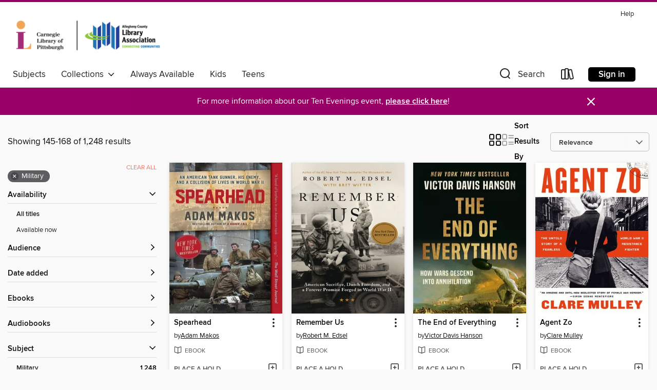

--- FILE ---
content_type: text/html; charset=utf-8
request_url: https://acla.overdrive.com/search?page=7&sortBy=relevance&subject=99
body_size: 54898
content:
<!DOCTYPE html>
<html lang="en" dir="ltr" class="no-js">
    <head>
        
    
        
    

    <meta name="twitter:title" property="og:title" content="Carnegie Library of Pittsburgh"/>
    <meta name="twitter:description" property="og:description" content="See search results in the Carnegie Library of Pittsburgh digital collection."/>
    <meta name="twitter:image" property="og:image" content="https://thunder.cdn.overdrive.com/logos/crushed/1063.png?1"/>
    <meta property="og:url" content="/search?page=7&amp;sortBy=relevance&amp;subject=99"/>
    <meta name="twitter:card" content="summary" />
    <meta property="og:site_name" content="Carnegie Library of Pittsburgh" />
    <meta name="twitter:site" content="@OverDriveLibs" />
    <meta property="og:locale" content="en" />
    <meta name="description" content="See search results in the Carnegie Library of Pittsburgh digital collection." />

        <meta http-equiv="X-UA-Compatible" content="IE=edge,chrome=1">
<meta name="viewport" content="width=device-width, initial-scale=1.0 user-scalable=1">





    
        
        
            
        

        <title>Military - Carnegie Library of Pittsburgh - OverDrive</title>
    


<link rel='shortcut icon' type='image/x-icon' href='https://lightning.od-cdn.com/static/img/favicon.bb86d660d3929b5c0c65389d6a8e8aba.ico' />


    
        <meta name="twitter:title" property="og:title" content="Carnegie Library of Pittsburgh"/>
        <meta name="twitter:description" property="og:description" content="Browse, borrow, and enjoy titles from the Carnegie Library of Pittsburgh digital collection."/>
        <meta name="twitter:image" property="og:image" content="https://thunder.cdn.overdrive.com/logos/crushed/1063.png?1"/>
        <meta property="og:url" content="/search?page=7&amp;sortBy=relevance&amp;subject=99"/>
        <meta name="twitter:card" content="summary" />
        <meta property="og:site_name" content="Carnegie Library of Pittsburgh" />
        <meta name="twitter:site" content="@OverDriveLibs" />
        <meta property="og:locale" content="en" />
        
    
<!-- iOS smart app banner -->
    <meta name="apple-itunes-app" content="app-id=1076402606" />
    <!-- Google Play app banner -->
    <link rel="manifest" href="https://lightning.od-cdn.com/static/manifest.ed71e3d923d287cd1dce64ae0d3cc8b8.json">
    <meta name="google-play-app" content="app-id=com.overdrive.mobile.android.libby" />
    <!-- Windows Store app banner -->
    <meta name="msApplication-ID" content="2FA138F6.LibbybyOverDrive" />
    <meta name="msApplication-PackageFamilyName" content="2FA138F6.LibbybyOverDrive_daecb9042jmvt" />


        <link rel="stylesheet" type="text/css" href="https://lightning.od-cdn.com/static/vendor.bundle.min.5eabf64aeb625aca9acda7ccc8bb0256.css" onerror="cdnError(this)" />
        <link rel="stylesheet" type="text/css" href="https://lightning.od-cdn.com/static/app.bundle.min.4745c796acbdf898c17680b64a0334c9.css" onerror="cdnError(this)" />
        <link rel='shortcut icon' type='image/x-icon' href='https://lightning.od-cdn.com/static/img/favicon.bb86d660d3929b5c0c65389d6a8e8aba.ico' />

        
    <link rel="stylesheet" type="text/css" href="https://lightning.od-cdn.com/static/faceted-media.min.4cf2f9699e20c37ba2839a67bcf88d4d.css" />


        

<link rel="stylesheet" type="text/css" href="/assets/v3/css/45b2cd3100fbdebbdb6e3d5fa7e06ec7/colors.css?primary=%232bb0d9&primaryR=43&primaryG=176&primaryB=217&primaryFontColor=%23000&secondary=%23980065&secondaryR=152&secondaryG=0&secondaryB=101&secondaryFontColor=%23fff&bannerIsSecondaryColor=false&defaultColor=%23222">

        <script>
    window.OverDrive = window.OverDrive || {};
    window.OverDrive.colors = {};
    window.OverDrive.colors.primary = "#2bb0d9";
    window.OverDrive.colors.secondary = "#980065";
    window.OverDrive.tenant = 88;
    window.OverDrive.libraryName = "Carnegie Library of Pittsburgh";
    window.OverDrive.advantageKey = "";
    window.OverDrive.libraryKey = "acla";
    window.OverDrive.accountIds = [-1];
    window.OverDrive.parentAccountKey = "acla";
    window.OverDrive.allFeatures = "";
    window.OverDrive.libraryConfigurations = {"autocomplete":{"enabled":true},"content-holds":{"enabled":true},"getACard":{"enabled":false},"backToMainCollectionLink":{"enabled":true},"promoteLibby":{"enabled":true},"switchToLibby":{"enabled":true},"disableOdAppAccess":{"enabled":true},"bannerIsSecondaryColor":{"enabled":false},"lexileScores":{"enabled":true},"atosLevels":{"enabled":true},"gradeLevels":{"enabled":true},"interestLevels":{"enabled":true},"readingHistory":{"enabled":true},"reciprocalLending":{"enabled":true},"OzoneAuthentication":{"enabled":true},"Notifications":{"enabled":true},"kindleFooter":{"enabled":true},"kindleNav":{"enabled":true},"kindleLoanFormatLimit":{"enabled":true},"kindleSearchOffer":{"enabled":true},"kindleLoanOffer":{"enabled":true},"sampleOnlyMode":{},"luckyDayMenuLink":{"enabled":true},"disableWishlist":{"enabled":false},"simplifiedNavigationBar":{"enabled":false},"geo-idc":{"enabled":false},"libby-footer-promo":{"enabled":false}};
    window.OverDrive.mediaItems = {"147924":{"reserveId":"499766fc-746b-4563-ab59-bfd168ea66e5","subjects":[{"id":"7","name":"Biography & Autobiography"},{"id":"36","name":"History"},{"id":"99","name":"Military"},{"id":"111","name":"Nonfiction"}],"bisacCodes":["BIO008000","HIS028000","HIS036040"],"bisac":[{"code":"BIO008000","description":"Biography & Autobiography / Military"},{"code":"HIS028000","description":"HISTORY / Indigenous / General"},{"code":"HIS036040","description":"History / United States / 19th Century"}],"levels":[],"creators":[{"id":571990,"name":"Hampton Sides","role":"Author","sortName":"Sides, Hampton"}],"languages":[{"id":"en","name":"English"}],"imprint":{"id":"2797","name":"Anchor"},"isBundledChild":false,"ratings":{"maturityLevel":{"id":"generalcontent","name":"General content"},"naughtyScore":{"id":"GeneralContent","name":"General content"}},"constraints":{"isDisneyEulaRequired":false},"reviewCounts":{"premium":1,"publisherSupplier":4},"isAvailable":true,"isPreReleaseTitle":false,"estimatedReleaseDate":"2007-10-09T04:00:00Z","sample":{"href":"https://samples.overdrive.com/?crid=499766FC-746B-4563-AB59-BFD168EA66E5&.epub-sample.overdrive.com"},"publisher":{"id":"2440","name":"Knopf Doubleday Publishing Group"},"subtitle":"The Epic Story of Kit Carson and the Conquest of the American West","description":"<b><b>NATIONAL BESTSELLER <b>&bull;</b> From the author of <i>Ghost Soldiers</i> comes an eye-opening</b> history of the American conquest of the West&mdash;\"a story full of authority and color, truth and prophecy\" (<i>The New York Times Book...","availableCopies":1,"ownedCopies":1,"luckyDayAvailableCopies":0,"luckyDayOwnedCopies":0,"holdsCount":0,"holdsRatio":0,"estimatedWaitDays":14,"isFastlane":false,"availabilityType":"normal","isRecommendableToLibrary":true,"isOwned":true,"isHoldable":true,"isAdvantageFiltered":false,"visitorEligible":false,"juvenileEligible":false,"youngAdultEligible":false,"contentAccessLevels":0,"classifications":{},"type":{"id":"ebook","name":"eBook"},"covers":{"cover150Wide":{"href":"https://img1.od-cdn.com/ImageType-150/0111-1/499/766/FC/{499766FC-746B-4563-AB59-BFD168EA66E5}Img150.jpg","height":200,"width":150,"primaryColor":{"hex":"#AE9F76","rgb":{"red":174,"green":159,"blue":118}},"isPlaceholderImage":false},"cover300Wide":{"href":"https://img3.od-cdn.com/ImageType-400/0111-1/499/766/FC/{499766FC-746B-4563-AB59-BFD168EA66E5}Img400.jpg","height":400,"width":300,"primaryColor":{"hex":"#B6AA6E","rgb":{"red":182,"green":170,"blue":110}},"isPlaceholderImage":false},"cover510Wide":{"href":"https://img2.od-cdn.com/ImageType-100/0111-1/{499766FC-746B-4563-AB59-BFD168EA66E5}Img100.jpg","height":680,"width":510,"primaryColor":{"hex":"#BBAB77","rgb":{"red":187,"green":171,"blue":119}},"isPlaceholderImage":false}},"id":"147924","firstCreatorName":"Hampton Sides","firstCreatorId":571990,"firstCreatorSortName":"Sides, Hampton","title":"Blood and Thunder","sortTitle":"Blood and Thunder The Epic Story of Kit Carson and the Conquest of the American West","starRating":4.2,"starRatingCount":118,"publishDate":"2007-10-09T00:00:00Z","publishDateText":"10/09/2007","formats":[{"identifiers":[{"type":"ISBN","value":"9780307387677"},{"type":"PublisherCatalogNumber","value":"166673"},{"type":"ASIN","value":"B000W969O0"}],"rights":[],"onSaleDateUtc":"2007-10-09T04:00:00+00:00","hasAudioSynchronizedText":false,"isBundleParent":false,"isbn":"9780307387677","bundledContent":[],"fulfillmentType":"kindle","id":"ebook-kindle","name":"Kindle Book"},{"identifiers":[{"type":"ISBN","value":"9780307387677"},{"type":"PublisherCatalogNumber","value":"166673"}],"rights":[],"onSaleDateUtc":"2007-10-09T04:00:00+00:00","hasAudioSynchronizedText":false,"isBundleParent":false,"isbn":"9780307387677","bundledContent":[],"sample":{"href":"https://samples.overdrive.com/?crid=499766FC-746B-4563-AB59-BFD168EA66E5&.epub-sample.overdrive.com"},"fulfillmentType":"bifocal","id":"ebook-overdrive","name":"OverDrive Read"},{"identifiers":[{"type":"ISBN","value":"9780307387677"},{"type":"PublisherCatalogNumber","value":"166673"}],"rights":[],"fileSize":5284671,"onSaleDateUtc":"2007-10-09T04:00:00+00:00","hasAudioSynchronizedText":false,"isBundleParent":false,"isbn":"9780307387677","bundledContent":[],"sample":{"href":"https://excerpts.cdn.overdrive.com/FormatType-410/0111-1/499/766/FC/BloodandThunderTheEpicStoryofKitCarso9780307387677.epub"},"fulfillmentType":"epub","accessibilityStatements":{"waysOfReading":["ModifiableDisplay","SomeNonVisualReadingSupport"],"conformance":["NoInfoForStandards"],"navigation":["TableOfContents"],"richContent":[],"hazards":[],"legalConsiderations":[],"additionalInformation":["HighContrastText","NonColorMeansOfConveyingInformation"],"summaryStatement":"Accessibility features highlighted in metadata are based on this ebook's content and format."},"id":"ebook-epub-adobe","name":"EPUB eBook"},{"identifiers":[{"type":"PublisherCatalogNumber","value":"166673"},{"type":"KoboBookID","value":"3090bff2-c451-48b7-bf5c-9f9166f26747"}],"rights":[],"onSaleDateUtc":"2007-10-09T04:00:00+00:00","hasAudioSynchronizedText":false,"isBundleParent":false,"bundledContent":[],"fulfillmentType":"kobo","id":"ebook-kobo","name":"Kobo eBook"}],"publisherAccount":{"id":"221","name":"Random House, Inc."}},"470683":{"reserveId":"bfe5a4f6-2349-497d-baba-1b9a0a971068","subjects":[{"id":"36","name":"History"},{"id":"99","name":"Military"},{"id":"111","name":"Nonfiction"}],"bisacCodes":["HIS027000"],"bisac":[{"code":"HIS027000","description":"History / Military / General"}],"levels":[],"creators":[{"id":581326,"name":"Mitchell Zuckoff","role":"Author","sortName":"Zuckoff, Mitchell"},{"id":581326,"name":"Mitchell Zuckoff","role":"Narrator","sortName":"Zuckoff, Mitchell"}],"languages":[{"id":"en","name":"English"}],"isBundledChild":false,"ratings":{"maturityLevel":{"id":"generalcontent","name":"General content"},"naughtyScore":{"id":"GeneralContent","name":"General content"}},"constraints":{"isDisneyEulaRequired":false},"reviewCounts":{"premium":2,"publisherSupplier":0},"isAvailable":true,"isPreReleaseTitle":false,"estimatedReleaseDate":"2011-04-26T04:00:00Z","sample":{"href":"https://samples.overdrive.com/?crid=BFE5A4F6-2349-497D-BABA-1B9A0A971068&.epub-sample.overdrive.com"},"publisher":{"id":"1686","name":"Books on Tape"},"subtitle":"A True Story of Survival, Adventure, and the Most Incredible Rescue Mission of World War II","description":"<p>On May 13, 1945, twenty-four American servicemen and WACs boarded a transport plane for a sightseeing trip over \"Shangri-La,\" a beautiful and mysterious valley deep within the jungle-covered mountains of Dutch New Guinea.Unlike the peaceful...","availableCopies":1,"ownedCopies":1,"luckyDayAvailableCopies":0,"luckyDayOwnedCopies":0,"holdsCount":0,"holdsRatio":0,"estimatedWaitDays":14,"isFastlane":false,"availabilityType":"normal","isRecommendableToLibrary":true,"isOwned":true,"isHoldable":true,"isAdvantageFiltered":false,"visitorEligible":false,"juvenileEligible":false,"youngAdultEligible":false,"contentAccessLevels":0,"classifications":{},"type":{"id":"audiobook","name":"Audiobook"},"covers":{"cover150Wide":{"href":"https://img3.od-cdn.com/ImageType-150/1191-1/BFE/5A4/F6/{BFE5A4F6-2349-497D-BABA-1B9A0A971068}Img150.jpg","height":200,"width":150,"primaryColor":{"hex":"#1D1419","rgb":{"red":29,"green":20,"blue":25}},"isPlaceholderImage":false},"cover300Wide":{"href":"https://img2.od-cdn.com/ImageType-400/1191-1/BFE/5A4/F6/{BFE5A4F6-2349-497D-BABA-1B9A0A971068}Img400.jpg","height":400,"width":300,"primaryColor":{"hex":"#1B161A","rgb":{"red":27,"green":22,"blue":26}},"isPlaceholderImage":false},"cover510Wide":{"href":"https://img3.od-cdn.com/ImageType-100/1191-1/{BFE5A4F6-2349-497D-BABA-1B9A0A971068}Img100.jpg","height":680,"width":510,"primaryColor":{"hex":"#191418","rgb":{"red":25,"green":20,"blue":24}},"isPlaceholderImage":false}},"id":"470683","firstCreatorName":"Mitchell Zuckoff","firstCreatorId":581326,"firstCreatorSortName":"Zuckoff, Mitchell","title":"Lost in Shangri-La","sortTitle":"Lost in ShangriLa A True Story of Survival Adventure and the Most Incredible Rescue Mission of World War II","starRating":4,"starRatingCount":999,"edition":"Unabridged","publishDate":"2011-04-26T00:00:00Z","publishDateText":"04/26/2011","formats":[{"identifiers":[{"type":"ISBN","value":"9780307917263"},{"type":"LibraryISBN","value":"9780307917263"}],"rights":[],"fileSize":246121114,"onSaleDateUtc":"2011-04-26T04:00:00+00:00","duration":"08:32:45","hasAudioSynchronizedText":false,"isBundleParent":false,"isbn":"9780307917263","bundledContent":[],"sample":{"href":"https://samples.overdrive.com/?crid=BFE5A4F6-2349-497D-BABA-1B9A0A971068&.epub-sample.overdrive.com"},"fulfillmentType":"bifocal","id":"audiobook-overdrive","name":"OverDrive Listen audiobook"},{"identifiers":[{"type":"ISBN","value":"9780307917263"},{"type":"LibraryISBN","value":"9780307917263"}],"rights":[],"fileSize":246150686,"onSaleDateUtc":"2011-04-26T04:00:00+00:00","partCount":7,"duration":"08:32:42","hasAudioSynchronizedText":false,"isBundleParent":false,"isbn":"9780307917263","bundledContent":[],"sample":{"href":"https://excerpts.cdn.overdrive.com/FormatType-425/1191-1/470683-LostInShangrila.mp3"},"fulfillmentType":"odm","id":"audiobook-mp3","name":"MP3 audiobook"}],"publisherAccount":{"id":"2792","name":"Books on Tape"}},"1153077":{"reserveId":"2d02d6c6-2291-4c68-8d96-78e712b24ed0","subjects":[{"id":"7","name":"Biography & Autobiography"},{"id":"36","name":"History"},{"id":"99","name":"Military"},{"id":"111","name":"Nonfiction"}],"bisacCodes":["BIO015000","HIS027030","HIS036060"],"bisac":[{"code":"BIO015000","description":"Biography & Autobiography / Science & Technology"},{"code":"HIS027030","description":"History / Military / Nuclear Warfare"},{"code":"HIS036060","description":"History / United States / 20th Century"}],"levels":[],"creators":[{"id":19902,"name":"Ray Monk","role":"Author","sortName":"Monk, Ray"}],"languages":[{"id":"en","name":"English"}],"imprint":{"id":"2797","name":"Anchor"},"isBundledChild":false,"ratings":{"maturityLevel":{"id":"generalcontent","name":"General content"},"naughtyScore":{"id":"GeneralContent","name":"General content"}},"constraints":{"isDisneyEulaRequired":false},"reviewCounts":{"premium":5,"publisherSupplier":1},"isAvailable":true,"isPreReleaseTitle":false,"estimatedReleaseDate":"2013-05-14T04:00:00Z","sample":{"href":"https://samples.overdrive.com/robert-oppenheimer?.epub-sample.overdrive.com"},"publisher":{"id":"2440","name":"Knopf Doubleday Publishing Group"},"subtitle":"A Life Inside the Center","description":"<b>An unforgettable story of discovery and unimaginable destruction and a major biography of one of America&rsquo;s most brilliant&mdash;and most divisive&mdash;scientists, <i>Robert Oppenheimer: A Life Inside the Center</i> vividly illuminates...","availableCopies":1,"ownedCopies":1,"luckyDayAvailableCopies":0,"luckyDayOwnedCopies":0,"holdsCount":0,"holdsRatio":0,"estimatedWaitDays":14,"isFastlane":false,"availabilityType":"normal","isRecommendableToLibrary":true,"isOwned":true,"isHoldable":true,"isAdvantageFiltered":false,"visitorEligible":false,"juvenileEligible":false,"youngAdultEligible":false,"contentAccessLevels":0,"classifications":{},"type":{"id":"ebook","name":"eBook"},"covers":{"cover150Wide":{"href":"https://img3.od-cdn.com/ImageType-150/0111-1/2D0/2D6/C6/{2D02D6C6-2291-4C68-8D96-78E712B24ED0}Img150.jpg","height":200,"width":150,"primaryColor":{"hex":"#5E5E5E","rgb":{"red":94,"green":94,"blue":94}},"isPlaceholderImage":false},"cover300Wide":{"href":"https://img1.od-cdn.com/ImageType-400/0111-1/2D0/2D6/C6/{2D02D6C6-2291-4C68-8D96-78E712B24ED0}Img400.jpg","height":400,"width":300,"primaryColor":{"hex":"#595959","rgb":{"red":89,"green":89,"blue":89}},"isPlaceholderImage":false},"cover510Wide":{"href":"https://img3.od-cdn.com/ImageType-100/0111-1/{2D02D6C6-2291-4C68-8D96-78E712B24ED0}Img100.jpg","height":680,"width":510,"primaryColor":{"hex":"#585858","rgb":{"red":88,"green":88,"blue":88}},"isPlaceholderImage":false}},"id":"1153077","firstCreatorName":"Ray Monk","firstCreatorId":19902,"firstCreatorSortName":"Monk, Ray","title":"Robert Oppenheimer","sortTitle":"Robert Oppenheimer A Life Inside the Center","starRating":3.8,"starRatingCount":33,"publishDate":"2013-05-14T00:00:00Z","publishDateText":"05/14/2013","formats":[{"identifiers":[{"type":"PublisherCatalogNumber","value":"116103"},{"type":"ASIN","value":"B00A9ET53U"}],"rights":[],"onSaleDateUtc":"2013-05-14T04:00:00+00:00","hasAudioSynchronizedText":false,"isBundleParent":false,"bundledContent":[],"fulfillmentType":"kindle","id":"ebook-kindle","name":"Kindle Book"},{"identifiers":[{"type":"ISBN","value":"9780385504133"},{"type":"PublisherCatalogNumber","value":"116103"}],"rights":[],"onSaleDateUtc":"2013-05-14T04:00:00+00:00","hasAudioSynchronizedText":false,"isBundleParent":false,"isbn":"9780385504133","bundledContent":[],"sample":{"href":"https://samples.overdrive.com/robert-oppenheimer?.epub-sample.overdrive.com"},"fulfillmentType":"bifocal","id":"ebook-overdrive","name":"OverDrive Read"},{"identifiers":[{"type":"ISBN","value":"9780385504133"},{"type":"PublisherCatalogNumber","value":"116103"}],"rights":[],"fileSize":10486348,"onSaleDateUtc":"2013-05-14T04:00:00+00:00","hasAudioSynchronizedText":false,"isBundleParent":false,"isbn":"9780385504133","bundledContent":[],"fulfillmentType":"epub","accessibilityStatements":{"waysOfReading":["ModifiableDisplay","SomeNonVisualReadingSupport"],"conformance":["NoInfoForStandards"],"navigation":["TableOfContents"],"richContent":[],"hazards":[],"legalConsiderations":[],"additionalInformation":["NonColorMeansOfConveyingInformation"],"summaryStatement":"Accessibility metadata derived programmatically based on file type."},"id":"ebook-epub-adobe","name":"EPUB eBook"},{"identifiers":[{"type":"PublisherCatalogNumber","value":"116103"},{"type":"KoboBookID","value":"164b759b-de4b-36d9-a317-09286f5926ac"}],"rights":[],"onSaleDateUtc":"2013-05-14T04:00:00+00:00","hasAudioSynchronizedText":false,"isBundleParent":false,"bundledContent":[],"fulfillmentType":"kobo","id":"ebook-kobo","name":"Kobo eBook"}],"publisherAccount":{"id":"221","name":"Random House, Inc."}},"2102374":{"reserveId":"cae36758-d7b7-4977-8d5e-7d46a7cb70e6","subjects":[{"id":"7","name":"Biography & Autobiography"},{"id":"36","name":"History"},{"id":"99","name":"Military"},{"id":"111","name":"Nonfiction"}],"bisacCodes":["BIO011000","HIS027110","HIS036040"],"bisac":[{"code":"BIO011000","description":"Biography & Autobiography / Presidents & Heads of State"},{"code":"HIS027110","description":"History / Military / United States"},{"code":"HIS036040","description":"History / United States / 19th Century"}],"levels":[{"value":"9.1","id":"atos","name":"ATOS"},{"value":"6-12(MG+)","id":"interest-level","name":"Interest Level"},{"low":"800","high":"800","value":"8","id":"reading-level","name":"Reading Level"}],"creators":[{"id":197017,"name":"Brian Kilmeade","role":"Author","sortName":"Kilmeade, Brian"},{"id":392451,"name":"Don Yaeger","role":"Author","sortName":"Yaeger, Don"}],"languages":[{"id":"en","name":"English"}],"imprint":{"id":"65185","name":"Sentinel"},"isBundledChild":false,"ratings":{"maturityLevel":{"id":"generalcontent","name":"General content"},"naughtyScore":{"id":"GeneralContent","name":"General content"}},"constraints":{"isDisneyEulaRequired":false},"reviewCounts":{"premium":1,"publisherSupplier":0},"isAvailable":true,"isPreReleaseTitle":false,"estimatedReleaseDate":"2015-11-03T05:00:00Z","sample":{"href":"https://samples.overdrive.com/?crid=cae36758-d7b7-4977-8d5e-7d46a7cb70e6&.epub-sample.overdrive.com"},"publisher":{"id":"97289","name":"Penguin Publishing Group"},"subtitle":"The Forgotten War That Changed American History","description":"<b>&ldquo;Another blockbuster! <i>Thomas Jefferson and the Tripoli Pirates</i> reads like an edge-of-your-seat, page-turning thriller. You will love this book and also wonder why so few people know this story. No one captures the danger,...","availableCopies":2,"ownedCopies":2,"luckyDayAvailableCopies":0,"luckyDayOwnedCopies":0,"holdsCount":0,"holdsRatio":0,"estimatedWaitDays":7,"isFastlane":false,"availabilityType":"normal","isRecommendableToLibrary":true,"isOwned":true,"isHoldable":true,"isAdvantageFiltered":false,"visitorEligible":false,"juvenileEligible":false,"youngAdultEligible":false,"contentAccessLevels":0,"classifications":{},"type":{"id":"ebook","name":"eBook"},"covers":{"cover150Wide":{"href":"https://img2.od-cdn.com/ImageType-150/1523-1/CAE/367/58/{CAE36758-D7B7-4977-8D5E-7D46A7CB70E6}Img150.jpg","height":200,"width":150,"primaryColor":{"hex":"#BD9270","rgb":{"red":189,"green":146,"blue":112}},"isPlaceholderImage":false},"cover300Wide":{"href":"https://img1.od-cdn.com/ImageType-400/1523-1/CAE/367/58/{CAE36758-D7B7-4977-8D5E-7D46A7CB70E6}Img400.jpg","height":400,"width":300,"primaryColor":{"hex":"#A2836F","rgb":{"red":162,"green":131,"blue":111}},"isPlaceholderImage":false},"cover510Wide":{"href":"https://img1.od-cdn.com/ImageType-100/1523-1/{CAE36758-D7B7-4977-8D5E-7D46A7CB70E6}Img100.jpg","height":680,"width":510,"primaryColor":{"hex":"#948173","rgb":{"red":148,"green":129,"blue":115}},"isPlaceholderImage":false}},"id":"2102374","firstCreatorName":"Brian Kilmeade","firstCreatorId":197017,"firstCreatorSortName":"Kilmeade, Brian","title":"Thomas Jefferson and the Tripoli Pirates","sortTitle":"Thomas Jefferson and the Tripoli Pirates The Forgotten War That Changed American History","starRating":4,"starRatingCount":576,"publishDate":"2015-11-03T00:00:00Z","publishDateText":"11/03/2015","formats":[{"identifiers":[{"type":"ASIN","value":"B00SI0B5GW"}],"rights":[],"onSaleDateUtc":"2015-11-03T05:00:00+00:00","hasAudioSynchronizedText":false,"isBundleParent":false,"bundledContent":[],"fulfillmentType":"kindle","id":"ebook-kindle","name":"Kindle Book"},{"identifiers":[{"type":"ISBN","value":"9780698197411"}],"rights":[],"fileSize":8978085,"onSaleDateUtc":"2015-11-03T05:00:00+00:00","hasAudioSynchronizedText":false,"isBundleParent":false,"isbn":"9780698197411","bundledContent":[],"sample":{"href":"https://samples.overdrive.com/?crid=cae36758-d7b7-4977-8d5e-7d46a7cb70e6&.epub-sample.overdrive.com"},"fulfillmentType":"bifocal","id":"ebook-overdrive","name":"OverDrive Read"},{"identifiers":[{"type":"ISBN","value":"9780698197411"}],"rights":[],"fileSize":9150575,"onSaleDateUtc":"2015-11-03T05:00:00+00:00","hasAudioSynchronizedText":false,"isBundleParent":false,"isbn":"9780698197411","bundledContent":[],"fulfillmentType":"epub","accessibilityStatements":{"waysOfReading":["ModifiableDisplay","SomeNonVisualReadingSupport"],"conformance":["NoInfoForStandards"],"navigation":["TableOfContents"],"richContent":[],"hazards":[],"legalConsiderations":[],"additionalInformation":["NonColorMeansOfConveyingInformation"],"summaryStatement":"Accessibility features highlighted in metadata are based on this ebook's content and format."},"id":"ebook-epub-adobe","name":"EPUB eBook"},{"identifiers":[{"type":"KoboBookID","value":"cb1e5616-7ac6-3a0e-bc47-96ab36ad7ec5"}],"rights":[],"onSaleDateUtc":"2015-11-03T05:00:00+00:00","hasAudioSynchronizedText":false,"isBundleParent":false,"bundledContent":[],"fulfillmentType":"kobo","id":"ebook-kobo","name":"Kobo eBook"}],"publisherAccount":{"id":"3738","name":"Penguin Group (USA), Inc."}},"2385980":{"reserveId":"1549dabc-9349-44c4-8db0-538643d430e8","subjects":[{"id":"36","name":"History"},{"id":"99","name":"Military"},{"id":"111","name":"Nonfiction"}],"bisacCodes":["HIS027100","HIS027110","HIS027150"],"bisac":[{"code":"HIS027100","description":"History / Wars & Conflicts / World War II / General"},{"code":"HIS027110","description":"History / Military / United States"},{"code":"HIS027150","description":"History / Military / Naval"}],"levels":[],"creators":[{"id":238742,"name":"Ian W. Toll","role":"Author","sortName":"Toll, Ian W."}],"languages":[{"id":"en","name":"English"}],"isBundledChild":false,"ratings":{"maturityLevel":{"id":"generalcontent","name":"General content"},"naughtyScore":{"id":"GeneralContent","name":"General content"}},"constraints":{"isDisneyEulaRequired":false},"reviewCounts":{"premium":2,"publisherSupplier":6},"isAvailable":false,"isPreReleaseTitle":false,"estimatedReleaseDate":"2015-09-21T04:00:00Z","sample":{"href":"https://samples.overdrive.com/?crid=1549dabc-9349-44c4-8db0-538643d430e8&.epub-sample.overdrive.com"},"publisher":{"id":"57","name":"W. W. Norton & Company"},"subtitle":"War in the Pacific Islands, 1942-1944","series":"The Pacific War Trilogy","description":"<p><strong>A New York Times Bestseller<br/>\n<br/>\n\"A beautiful blend of history and prose and proves again Mr. Toll's mastery of the naval-war narrative.\" &#8212;Wall Street Journal</strong></p>\n<p>This masterful history encompasses the heart of...","availableCopies":0,"ownedCopies":2,"luckyDayAvailableCopies":0,"luckyDayOwnedCopies":0,"holdsCount":3,"holdsRatio":2,"estimatedWaitDays":28,"isFastlane":false,"availabilityType":"normal","isRecommendableToLibrary":true,"isOwned":true,"isHoldable":true,"isAdvantageFiltered":false,"visitorEligible":false,"juvenileEligible":false,"youngAdultEligible":false,"contentAccessLevels":0,"classifications":{},"type":{"id":"ebook","name":"eBook"},"covers":{"cover150Wide":{"href":"https://img1.od-cdn.com/ImageType-150/0044-1/154/9DA/BC/{1549DABC-9349-44C4-8DB0-538643D430E8}Img150.jpg","height":200,"width":150,"primaryColor":{"hex":"#2B140E","rgb":{"red":43,"green":20,"blue":14}},"isPlaceholderImage":false},"cover300Wide":{"href":"https://img3.od-cdn.com/ImageType-400/0044-1/154/9DA/BC/{1549DABC-9349-44C4-8DB0-538643D430E8}Img400.jpg","height":400,"width":300,"primaryColor":{"hex":"#2B140E","rgb":{"red":43,"green":20,"blue":14}},"isPlaceholderImage":false},"cover510Wide":{"href":"https://img1.od-cdn.com/ImageType-100/0044-1/{1549DABC-9349-44C4-8DB0-538643D430E8}Img100.jpg","height":680,"width":510,"primaryColor":{"hex":"#2B140E","rgb":{"red":43,"green":20,"blue":14}},"isPlaceholderImage":false}},"id":"2385980","firstCreatorName":"Ian W. Toll","firstCreatorId":238742,"firstCreatorSortName":"Toll, Ian W.","title":"The Conquering Tide","sortTitle":"Conquering Tide War in the Pacific Islands 19421944","starRating":4.3,"starRatingCount":138,"publishDate":"2015-09-21T00:00:00Z","publishDateText":"09/21/2015","formats":[{"identifiers":[{"type":"ASIN","value":"B00TG24BC6"}],"rights":[],"onSaleDateUtc":"2015-09-21T04:00:00+00:00","hasAudioSynchronizedText":false,"isBundleParent":false,"bundledContent":[],"fulfillmentType":"kindle","id":"ebook-kindle","name":"Kindle Book"},{"identifiers":[{"type":"ISBN","value":"9780393248203"}],"rights":[],"fileSize":10038060,"onSaleDateUtc":"2015-09-21T04:00:00+00:00","hasAudioSynchronizedText":false,"isBundleParent":false,"isbn":"9780393248203","bundledContent":[],"sample":{"href":"https://samples.overdrive.com/?crid=1549dabc-9349-44c4-8db0-538643d430e8&.epub-sample.overdrive.com"},"fulfillmentType":"bifocal","id":"ebook-overdrive","name":"OverDrive Read"},{"identifiers":[{"type":"ISBN","value":"9780393248203"}],"rights":[],"fileSize":10083412,"onSaleDateUtc":"2015-09-21T04:00:00+00:00","hasAudioSynchronizedText":false,"isBundleParent":false,"isbn":"9780393248203","bundledContent":[],"fulfillmentType":"epub","accessibilityStatements":{"waysOfReading":["NoInfoForModifiableDisplay","SomeNonVisualReadingSupport"],"conformance":["NoInfoForStandards"],"navigation":[],"richContent":[],"hazards":[],"legalConsiderations":[],"additionalInformation":[]},"id":"ebook-epub-adobe","name":"EPUB eBook"},{"identifiers":[{"type":"KoboBookID","value":"54c7f092-18d6-3eb6-a378-e1210da78db2"}],"rights":[],"onSaleDateUtc":"2015-09-21T04:00:00+00:00","hasAudioSynchronizedText":false,"isBundleParent":false,"bundledContent":[],"fulfillmentType":"kobo","id":"ebook-kobo","name":"Kobo eBook"}],"publisherAccount":{"id":"113","name":"W. W. Norton & Company"},"detailedSeries":{"seriesId":1332310,"seriesName":"The Pacific War Trilogy","readingOrder":"2","rank":2}},"2395075":{"reserveId":"a8344e51-db67-4543-bcc5-ab5fdbff9be2","subjects":[{"id":"7","name":"Biography & Autobiography"},{"id":"36","name":"History"},{"id":"99","name":"Military"},{"id":"111","name":"Nonfiction"}],"bisacCodes":["BIO010000","HIS015000","HIS027000"],"bisac":[{"code":"BIO010000","description":"Biography & Autobiography / Political"},{"code":"HIS015000","description":"HISTORY / Europe / Great Britain / General"},{"code":"HIS027000","description":"History / Military / General"}],"levels":[],"creators":[{"id":626200,"name":"Candice Millard","role":"Author","sortName":"Millard, Candice"},{"id":75482,"name":"Simon Vance","role":"Narrator","sortName":"Vance, Simon"}],"languages":[{"id":"en","name":"English"}],"imprint":{"id":"61758","name":"Random House Audio"},"isBundledChild":false,"ratings":{"maturityLevel":{"id":"generalcontent","name":"General content"},"naughtyScore":{"id":"GeneralContent","name":"General content"}},"constraints":{"isDisneyEulaRequired":false},"reviewCounts":{"premium":2,"publisherSupplier":0},"isAvailable":true,"isPreReleaseTitle":false,"estimatedReleaseDate":"2016-09-20T04:00:00Z","sample":{"href":"https://samples.overdrive.com/?crid=a8344e51-db67-4543-bcc5-ab5fdbff9be2&.epub-sample.overdrive.com"},"publisher":{"id":"1686","name":"Books on Tape"},"subtitle":"The Boer War, a Daring Escape, and the Making of Winston Churchill","description":"<b>From <i>New York Times</i> bestselling author of <i>Destiny of the Republic</i> and <i>The River of Doubt</i>, a thrilling narrative of Winston Churchill's extraordinary and little-known exploits during the Boer War</b><br> <b>&#160;</b><br>...","availableCopies":1,"ownedCopies":3,"luckyDayAvailableCopies":0,"luckyDayOwnedCopies":0,"holdsCount":0,"holdsRatio":0,"estimatedWaitDays":5,"isFastlane":false,"availabilityType":"normal","isRecommendableToLibrary":true,"isOwned":true,"isHoldable":true,"isAdvantageFiltered":false,"visitorEligible":false,"juvenileEligible":false,"youngAdultEligible":false,"contentAccessLevels":0,"classifications":{},"type":{"id":"audiobook","name":"Audiobook"},"covers":{"cover150Wide":{"href":"https://img3.od-cdn.com/ImageType-150/1191-1/A83/44E/51/{A8344E51-DB67-4543-BCC5-AB5FDBFF9BE2}Img150.jpg","height":200,"width":150,"primaryColor":{"hex":"#F6EDD0","rgb":{"red":246,"green":237,"blue":208}},"isPlaceholderImage":false},"cover300Wide":{"href":"https://img1.od-cdn.com/ImageType-400/1191-1/A83/44E/51/{A8344E51-DB67-4543-BCC5-AB5FDBFF9BE2}Img400.jpg","height":400,"width":300,"primaryColor":{"hex":"#F6EDD0","rgb":{"red":246,"green":237,"blue":208}},"isPlaceholderImage":false},"cover510Wide":{"href":"https://img3.od-cdn.com/ImageType-100/1191-1/{A8344E51-DB67-4543-BCC5-AB5FDBFF9BE2}Img100.jpg","height":680,"width":510,"primaryColor":{"hex":"#F6EDD0","rgb":{"red":246,"green":237,"blue":208}},"isPlaceholderImage":false}},"id":"2395075","firstCreatorName":"Candice Millard","firstCreatorId":626200,"firstCreatorSortName":"Millard, Candice","title":"Hero of the Empire","sortTitle":"Hero of the Empire The Boer War a Daring Escape and the Making of Winston Churchill","starRating":4,"starRatingCount":336,"edition":"Unabridged","publishDate":"2016-09-20T00:00:00Z","publishDateText":"09/20/2016","formats":[{"identifiers":[{"type":"ISBN","value":"9780307987945"},{"type":"8","value":"penguinrandomhouse_audio#9780307987945"},{"type":"LibraryISBN","value":"9780307988096"}],"rights":[],"fileSize":294944388,"onSaleDateUtc":"2016-09-20T04:00:00+00:00","duration":"10:14:28","hasAudioSynchronizedText":false,"isBundleParent":false,"isbn":"9780307988096","bundledContent":[],"sample":{"href":"https://samples.overdrive.com/?crid=a8344e51-db67-4543-bcc5-ab5fdbff9be2&.epub-sample.overdrive.com"},"fulfillmentType":"bifocal","id":"audiobook-overdrive","name":"OverDrive Listen audiobook"},{"identifiers":[{"type":"ISBN","value":"9780307987945"},{"type":"8","value":"penguinrandomhouse_audio#9780307987945"},{"type":"LibraryISBN","value":"9780307988096"}],"rights":[],"fileSize":295340444,"onSaleDateUtc":"2016-09-20T04:00:00+00:00","partCount":8,"duration":"10:14:24","hasAudioSynchronizedText":false,"isBundleParent":false,"isbn":"9780307988096","bundledContent":[],"sample":{"href":"https://excerpts.cdn.overdrive.com/FormatType-425/1191-1/2395075-HeroOfTheEmpire.mp3"},"fulfillmentType":"odm","id":"audiobook-mp3","name":"MP3 audiobook"}],"publisherAccount":{"id":"2792","name":"Books on Tape"}},"2461049":{"reserveId":"7b4a9455-8699-49eb-8ab1-d5eb74aaf09b","subjects":[{"id":"7","name":"Biography & Autobiography"},{"id":"36","name":"History"},{"id":"99","name":"Military"},{"id":"111","name":"Nonfiction"}],"bisacCodes":["BIO006000","BIO022000","HIS043000"],"bisac":[{"code":"BIO006000","description":"Biography & Autobiography / Historical"},{"code":"BIO022000","description":"Biography & Autobiography / Women"},{"code":"HIS043000","description":"History / Holocaust"}],"levels":[{"value":"1000","id":"lexile","name":"Lexile Score"},{"low":"500","high":"700","value":"5-7","id":"reading-level","name":"Reading Level"}],"creators":[{"id":145158,"name":"Tilar J. Mazzeo","role":"Author","sortName":"Mazzeo, Tilar J."}],"languages":[{"id":"en","name":"English"}],"isBundledChild":false,"ratings":{"maturityLevel":{"id":"generalcontent","name":"General content"},"naughtyScore":{"id":"GeneralContent","name":"General content"}},"constraints":{"isDisneyEulaRequired":false},"reviewCounts":{"premium":3,"publisherSupplier":0},"isAvailable":false,"isPreReleaseTitle":false,"estimatedReleaseDate":"2016-09-27T04:00:00Z","sample":{"href":"https://samples.overdrive.com/?crid=7b4a9455-8699-49eb-8ab1-d5eb74aaf09b&.epub-sample.overdrive.com"},"publisher":{"id":"5938","name":"Gallery Books"},"subtitle":"The Extraordinary Story of the Woman Who Saved 2,500 Children from the Warsaw Ghetto","description":"<B>From the <i>New York Times</i> bestselling author of <i>The Widow Clicquot</i> comes an extraordinary and gripping account of Irena Sendler&#8212;the \"female Oskar Schindler\"&#8212;who took staggering risks to save 2,500 children from death...","availableCopies":0,"ownedCopies":0,"luckyDayAvailableCopies":0,"luckyDayOwnedCopies":0,"holdsCount":9,"isFastlane":false,"availabilityType":"normal","isRecommendableToLibrary":true,"isOwned":true,"isHoldable":true,"isAdvantageFiltered":false,"visitorEligible":false,"juvenileEligible":false,"youngAdultEligible":false,"contentAccessLevels":0,"classifications":{},"type":{"id":"ebook","name":"eBook"},"covers":{"cover150Wide":{"href":"https://img1.od-cdn.com/ImageType-150/0439-1/{7B4A9455-8699-49EB-8AB1-D5EB74AAF09B}IMG150.JPG","height":200,"width":150,"primaryColor":{"hex":"#F8F8EC","rgb":{"red":248,"green":248,"blue":236}},"isPlaceholderImage":false},"cover300Wide":{"href":"https://img1.od-cdn.com/ImageType-400/0439-1/{7B4A9455-8699-49EB-8AB1-D5EB74AAF09B}IMG400.JPG","height":400,"width":300,"primaryColor":{"hex":"#FBF8F1","rgb":{"red":251,"green":248,"blue":241}},"isPlaceholderImage":false},"cover510Wide":{"href":"https://img3.od-cdn.com/ImageType-100/0439-1/{7B4A9455-8699-49EB-8AB1-D5EB74AAF09B}IMG100.JPG","height":680,"width":510,"primaryColor":{"hex":"#FBF9ED","rgb":{"red":251,"green":249,"blue":237}},"isPlaceholderImage":false}},"id":"2461049","firstCreatorName":"Tilar J. Mazzeo","firstCreatorId":145158,"firstCreatorSortName":"Mazzeo, Tilar J.","title":"Irena's Children","sortTitle":"Irenas Children The Extraordinary Story of the Woman Who Saved 2500 Children from the Warsaw Ghetto","starRating":4.1,"starRatingCount":129,"publishDate":"2016-09-27T00:00:00Z","publishDateText":"09/27/2016","formats":[{"identifiers":[{"type":"ASIN","value":"B0176M3XJ4"}],"rights":[],"onSaleDateUtc":"2016-09-27T04:00:00+00:00","hasAudioSynchronizedText":false,"isBundleParent":false,"bundledContent":[],"fulfillmentType":"kindle","id":"ebook-kindle","name":"Kindle Book"},{"identifiers":[{"type":"ISBN","value":"9781476778525"}],"rights":[],"fileSize":19402984,"onSaleDateUtc":"2016-09-27T04:00:00+00:00","hasAudioSynchronizedText":false,"isBundleParent":false,"isbn":"9781476778525","bundledContent":[],"sample":{"href":"https://samples.overdrive.com/?crid=7b4a9455-8699-49eb-8ab1-d5eb74aaf09b&.epub-sample.overdrive.com"},"fulfillmentType":"bifocal","id":"ebook-overdrive","name":"OverDrive Read"},{"identifiers":[{"type":"ISBN","value":"9781476778525"}],"rights":[],"fileSize":19434414,"onSaleDateUtc":"2016-09-27T04:00:00+00:00","hasAudioSynchronizedText":false,"isBundleParent":false,"isbn":"9781476778525","bundledContent":[],"fulfillmentType":"epub","accessibilityStatements":{"waysOfReading":["NoInfoForModifiableDisplay","SomeNonVisualReadingSupport"],"conformance":["NoInfoForStandards"],"navigation":[],"richContent":[],"hazards":[],"legalConsiderations":[],"additionalInformation":[]},"id":"ebook-epub-adobe","name":"EPUB eBook"},{"identifiers":[{"type":"KoboBookID","value":"ddcb2267-48ff-3e3a-8ddc-4fae7f91d1e5"}],"rights":[],"onSaleDateUtc":"2016-09-27T04:00:00+00:00","hasAudioSynchronizedText":false,"isBundleParent":false,"bundledContent":[],"fulfillmentType":"kobo","id":"ebook-kobo","name":"Kobo eBook"}],"publisherAccount":{"id":"646","name":"Simon & Schuster, Inc."}},"2462381":{"reserveId":"0609731a-51d5-4a15-8c72-a3c57ce992e0","subjects":[{"id":"7","name":"Biography & Autobiography"},{"id":"36","name":"History"},{"id":"99","name":"Military"},{"id":"111","name":"Nonfiction"}],"bisacCodes":["BIO008000","HIS027110","HIS036030"],"bisac":[{"code":"BIO008000","description":"Biography & Autobiography / Military"},{"code":"HIS027110","description":"History / Military / United States"},{"code":"HIS036030","description":"History / United States / Revolutionary Period (1775-1800)"}],"levels":[],"creators":[{"id":424417,"name":"Nathaniel Philbrick","role":"Author","sortName":"Philbrick, Nathaniel"}],"languages":[{"id":"en","name":"English"}],"imprint":{"id":"65148","name":"Penguin Books"},"isBundledChild":false,"ratings":{"maturityLevel":{"id":"generalcontent","name":"General content"},"naughtyScore":{"id":"GeneralContent","name":"General content"}},"constraints":{"isDisneyEulaRequired":false},"reviewCounts":{"premium":6,"publisherSupplier":0},"awards":[{"id":95,"description":"Notable Books for Adults","source":"Notable Books Council"}],"isAvailable":true,"isPreReleaseTitle":false,"estimatedReleaseDate":"2016-05-10T04:00:00Z","sample":{"href":"https://samples.overdrive.com/?crid=0609731a-51d5-4a15-8c72-a3c57ce992e0&.epub-sample.overdrive.com"},"publisher":{"id":"97289","name":"Penguin Publishing Group"},"subtitle":"George Washington, Benedict Arnold, and the Fate of the American Revolution: The American Revolution Series Series, Book 2","series":"The American Revolution","description":"<b><b>A <i>New York Times</i> Bestseller<br>Winner of the George Washington Prize<br>A surprising account of the middle years of the American Revolution and the tragic relationship between George Washington and Benedict Arnold, f<b><b>rom...","availableCopies":1,"ownedCopies":6,"luckyDayAvailableCopies":0,"luckyDayOwnedCopies":0,"holdsCount":0,"holdsRatio":0,"estimatedWaitDays":3,"isFastlane":false,"availabilityType":"normal","isRecommendableToLibrary":true,"isOwned":true,"isHoldable":true,"isAdvantageFiltered":false,"visitorEligible":false,"juvenileEligible":false,"youngAdultEligible":false,"contentAccessLevels":0,"classifications":{},"type":{"id":"ebook","name":"eBook"},"covers":{"cover150Wide":{"href":"https://img3.od-cdn.com/ImageType-150/1523-1/{0609731A-51D5-4A15-8C72-A3C57CE992E0}IMG150.JPG","height":200,"width":150,"primaryColor":{"hex":"#0A1416","rgb":{"red":10,"green":20,"blue":22}},"isPlaceholderImage":false},"cover300Wide":{"href":"https://img2.od-cdn.com/ImageType-400/1523-1/{0609731A-51D5-4A15-8C72-A3C57CE992E0}IMG400.JPG","height":400,"width":300,"primaryColor":{"hex":"#0A1416","rgb":{"red":10,"green":20,"blue":22}},"isPlaceholderImage":false},"cover510Wide":{"href":"https://img1.od-cdn.com/ImageType-100/1523-1/{0609731A-51D5-4A15-8C72-A3C57CE992E0}IMG100.JPG","height":680,"width":510,"primaryColor":{"hex":"#091219","rgb":{"red":9,"green":18,"blue":25}},"isPlaceholderImage":false}},"id":"2462381","firstCreatorName":"Nathaniel Philbrick","firstCreatorId":424417,"firstCreatorSortName":"Philbrick, Nathaniel","title":"Valiant Ambition: George Washington, Benedict Arnold, and the Fate of the American Revolution","sortTitle":"Valiant Ambition George Washington Benedict Arnold and the Fate of the American Revolution George Washington Benedict Arnold and the Fate of the American Revolution The American Revolution Series Series Book 02","starRating":4.1,"starRatingCount":220,"publishDate":"2016-05-10T00:00:00Z","publishDateText":"05/10/2016","formats":[{"identifiers":[{"type":"ASIN","value":"B0141ZP36A"}],"rights":[],"onSaleDateUtc":"2016-05-10T04:00:00+00:00","hasAudioSynchronizedText":false,"isBundleParent":false,"bundledContent":[],"fulfillmentType":"kindle","id":"ebook-kindle","name":"Kindle Book"},{"identifiers":[{"type":"ISBN","value":"9780698153233"}],"rights":[],"fileSize":29194059,"onSaleDateUtc":"2016-05-10T04:00:00+00:00","hasAudioSynchronizedText":false,"isBundleParent":false,"isbn":"9780698153233","bundledContent":[],"sample":{"href":"https://samples.overdrive.com/?crid=0609731a-51d5-4a15-8c72-a3c57ce992e0&.epub-sample.overdrive.com"},"fulfillmentType":"bifocal","id":"ebook-overdrive","name":"OverDrive Read"},{"identifiers":[{"type":"ISBN","value":"9780698153233"}],"rights":[],"fileSize":28690359,"onSaleDateUtc":"2016-05-10T04:00:00+00:00","hasAudioSynchronizedText":false,"isBundleParent":false,"isbn":"9780698153233","bundledContent":[],"fulfillmentType":"epub","accessibilityStatements":{"waysOfReading":["ModifiableDisplay","SomeNonVisualReadingSupport"],"conformance":["NoInfoForStandards"],"navigation":["TableOfContents"],"richContent":[],"hazards":[],"legalConsiderations":[],"additionalInformation":["HighContrastText","NonColorMeansOfConveyingInformation"],"summaryStatement":"Accessibility features highlighted in metadata are based on this ebook's content and format."},"id":"ebook-epub-adobe","name":"EPUB eBook"},{"identifiers":[{"type":"KoboBookID","value":"468c6467-ea33-3da1-9021-339f8ea10701"}],"rights":[],"onSaleDateUtc":"2016-05-10T04:00:00+00:00","hasAudioSynchronizedText":false,"isBundleParent":false,"bundledContent":[],"fulfillmentType":"kobo","id":"ebook-kobo","name":"Kobo eBook"}],"publisherAccount":{"id":"3738","name":"Penguin Group (USA), Inc."},"detailedSeries":{"seriesId":1352936,"seriesName":"The American Revolution","readingOrder":"2","rank":4}},"2621671":{"reserveId":"9720f87d-c24b-4c26-a6de-ae5bbaa71305","subjects":[{"id":"36","name":"History"},{"id":"99","name":"Military"},{"id":"111","name":"Nonfiction"}],"bisacCodes":["HIS027390"],"bisac":[{"code":"HIS027390","description":"History / Wars & Conflicts / World War II / Pacific Theater"}],"levels":[{"value":"9","id":"atos","name":"ATOS"},{"value":"9-12(UG)","id":"interest-level","name":"Interest Level"},{"low":"700","high":"800","value":"7-8","id":"reading-level","name":"Reading Level"}],"creators":[{"id":514797,"name":"Bill O'Reilly","role":"Author","sortName":"O'Reilly, Bill"},{"id":199001,"name":"Martin Dugard","role":"Author","sortName":"Dugard, Martin"}],"languages":[{"id":"en","name":"English"}],"isBundledChild":false,"ratings":{"maturityLevel":{"id":"generalcontent","name":"General content"},"naughtyScore":{"id":"GeneralContent","name":"General content"}},"constraints":{"isDisneyEulaRequired":false},"reviewCounts":{"premium":0,"publisherSupplier":0},"isAvailable":false,"isPreReleaseTitle":false,"estimatedReleaseDate":"2016-09-13T04:00:00Z","sample":{"href":"https://samples.overdrive.com/?crid=9720f87d-c24b-4c26-a6de-ae5bbaa71305&.epub-sample.overdrive.com"},"publisher":{"id":"4480","name":"Henry Holt and Co."},"subtitle":"How America Vanquished World War II Japan","series":"Bill O'Reilly's Killing","description":"<p><b>The powerful and riveting new book in the multimillion-selling <i>Killing</i> series by Bill O'Reilly and Martin Dugard</b><br>Autumn 1944. World War II is nearly over in Europe but is escalating in the Pacific, where American soldiers face...","availableCopies":0,"ownedCopies":0,"luckyDayAvailableCopies":0,"luckyDayOwnedCopies":0,"holdsCount":3,"isFastlane":false,"availabilityType":"normal","isRecommendableToLibrary":true,"isOwned":true,"isHoldable":true,"isAdvantageFiltered":false,"visitorEligible":false,"juvenileEligible":false,"youngAdultEligible":false,"contentAccessLevels":0,"classifications":{},"type":{"id":"ebook","name":"eBook"},"covers":{"cover150Wide":{"href":"https://img2.od-cdn.com/ImageType-150/2390-1/{9720F87D-C24B-4C26-A6DE-AE5BBAA71305}IMG150.JPG","height":200,"width":150,"primaryColor":{"hex":"#2C1C1C","rgb":{"red":44,"green":28,"blue":28}},"isPlaceholderImage":false},"cover300Wide":{"href":"https://img3.od-cdn.com/ImageType-400/2390-1/{9720F87D-C24B-4C26-A6DE-AE5BBAA71305}IMG400.JPG","height":400,"width":300,"primaryColor":{"hex":"#271B1D","rgb":{"red":39,"green":27,"blue":29}},"isPlaceholderImage":false},"cover510Wide":{"href":"https://img2.od-cdn.com/ImageType-100/2390-1/{9720F87D-C24B-4C26-A6DE-AE5BBAA71305}IMG100.JPG","height":680,"width":510,"primaryColor":{"hex":"#2B1D1D","rgb":{"red":43,"green":29,"blue":29}},"isPlaceholderImage":false}},"id":"2621671","firstCreatorName":"Bill O'Reilly","firstCreatorId":514797,"firstCreatorSortName":"O'Reilly, Bill","title":"Killing the Rising Sun","sortTitle":"Killing the Rising Sun How America Vanquished World War II Japan","starRating":3.8,"starRatingCount":565,"publishDate":"2016-09-13T00:00:00Z","publishDateText":"09/13/2016","formats":[{"identifiers":[{"type":"ASIN","value":"B01CNTUGF4"}],"rights":[],"onSaleDateUtc":"2016-09-13T04:00:00+00:00","hasAudioSynchronizedText":false,"isBundleParent":false,"bundledContent":[],"fulfillmentType":"kindle","id":"ebook-kindle","name":"Kindle Book"},{"identifiers":[{"type":"ISBN","value":"9781627790635"}],"rights":[],"fileSize":8140055,"onSaleDateUtc":"2016-09-13T04:00:00+00:00","hasAudioSynchronizedText":false,"isBundleParent":false,"isbn":"9781627790635","bundledContent":[],"sample":{"href":"https://samples.overdrive.com/?crid=9720f87d-c24b-4c26-a6de-ae5bbaa71305&.epub-sample.overdrive.com"},"fulfillmentType":"bifocal","id":"ebook-overdrive","name":"OverDrive Read"},{"identifiers":[{"type":"ISBN","value":"9781627790635"}],"rights":[],"fileSize":67535633,"onSaleDateUtc":"2016-09-13T04:00:00+00:00","hasAudioSynchronizedText":false,"isBundleParent":false,"isbn":"9781627790635","bundledContent":[],"fulfillmentType":"epub","accessibilityStatements":{"waysOfReading":["NoInfoForModifiableDisplay","SomeNonVisualReadingSupport"],"conformance":["NoInfoForStandards"],"navigation":[],"richContent":[],"hazards":[],"legalConsiderations":[],"additionalInformation":[]},"id":"ebook-epub-adobe","name":"EPUB eBook"},{"identifiers":[{"type":"KoboBookID","value":"518a8c91-1a3b-3582-89a2-9c2a94345e01"}],"rights":[],"onSaleDateUtc":"2016-09-13T04:00:00+00:00","hasAudioSynchronizedText":false,"isBundleParent":false,"bundledContent":[],"fulfillmentType":"kobo","id":"ebook-kobo","name":"Kobo eBook"}],"publisherAccount":{"id":"6222","name":"Macmillan Publishers"},"detailedSeries":{"seriesId":1376278,"seriesName":"Bill O'Reilly's Killing","rank":24}},"3209390":{"reserveId":"2cf64b6b-a51e-4335-9ac3-37f6648ea404","subjects":[{"id":"36","name":"History"},{"id":"99","name":"Military"},{"id":"111","name":"Nonfiction"}],"bisacCodes":["HIS027070","HIS027110","HIS036060"],"bisac":[{"code":"HIS027070","description":"History / Wars & Conflicts / Vietnam War"},{"code":"HIS027110","description":"History / Military / United States"},{"code":"HIS036060","description":"History / United States / 20th Century"}],"levels":[],"creators":[{"id":546621,"name":"Geoffrey C. Ward","role":"Author","sortName":"Ward, Geoffrey C."},{"id":244941,"name":"Ken Burns","role":"Author","sortName":"Burns, Ken"}],"languages":[{"id":"en","name":"English"}],"imprint":{"id":"2798","name":"Vintage"},"isBundledChild":false,"ratings":{"maturityLevel":{"id":"generalcontent","name":"General content"},"naughtyScore":{"id":"GeneralContent","name":"General content"}},"constraints":{"isDisneyEulaRequired":false},"reviewCounts":{"premium":7,"publisherSupplier":4},"isAvailable":false,"isPreReleaseTitle":false,"estimatedReleaseDate":"2017-09-05T04:00:00Z","sample":{"href":"https://samples.overdrive.com/?crid=2cf64b6b-a51e-4335-9ac3-37f6648ea404&.epub-sample.overdrive.com"},"publisher":{"id":"2440","name":"Knopf Doubleday Publishing Group"},"subtitle":"An Intimate History","description":"<b>NATIONAL BESTSELLER &bull; Based on the celebrated PBS television series, the complete text of an engrossing history of America&rsquo;s least-understood conflict, &ldquo;a significant milestone [that] will no doubt do much to determine how the...","availableCopies":0,"ownedCopies":1,"luckyDayAvailableCopies":0,"luckyDayOwnedCopies":0,"holdsCount":1,"holdsRatio":1,"estimatedWaitDays":28,"isFastlane":false,"availabilityType":"normal","isRecommendableToLibrary":true,"isOwned":true,"isHoldable":true,"isAdvantageFiltered":false,"visitorEligible":false,"juvenileEligible":false,"youngAdultEligible":false,"contentAccessLevels":0,"classifications":{},"type":{"id":"ebook","name":"eBook"},"covers":{"cover150Wide":{"href":"https://img3.od-cdn.com/ImageType-150/0111-1/2CF/64B/6B/{2CF64B6B-A51E-4335-9AC3-37F6648EA404}Img150.jpg","height":200,"width":150,"primaryColor":{"hex":"#0E1819","rgb":{"red":14,"green":24,"blue":25}},"isPlaceholderImage":false},"cover300Wide":{"href":"https://img2.od-cdn.com/ImageType-400/0111-1/2CF/64B/6B/{2CF64B6B-A51E-4335-9AC3-37F6648EA404}Img400.jpg","height":400,"width":300,"primaryColor":{"hex":"#0E1819","rgb":{"red":14,"green":24,"blue":25}},"isPlaceholderImage":false},"cover510Wide":{"href":"https://img2.od-cdn.com/ImageType-100/0111-1/{2CF64B6B-A51E-4335-9AC3-37F6648EA404}Img100.jpg","height":680,"width":510,"primaryColor":{"hex":"#0E1819","rgb":{"red":14,"green":24,"blue":25}},"isPlaceholderImage":false}},"id":"3209390","firstCreatorName":"Geoffrey C. Ward","firstCreatorId":546621,"firstCreatorSortName":"Ward, Geoffrey C.","title":"The Vietnam War","sortTitle":"Vietnam War An Intimate History","starRating":4.1,"starRatingCount":144,"publishDate":"2017-09-05T00:00:00Z","publishDateText":"09/05/2017","formats":[{"identifiers":[{"type":"PublisherCatalogNumber","value":"212340"},{"type":"ASIN","value":"B01N1R9XOE"}],"rights":[],"onSaleDateUtc":"2017-09-05T04:00:00+00:00","hasAudioSynchronizedText":false,"isBundleParent":false,"bundledContent":[],"fulfillmentType":"kindle","id":"ebook-kindle","name":"Kindle Book"},{"identifiers":[{"type":"ISBN","value":"9781524733100"},{"type":"PublisherCatalogNumber","value":"212340"}],"rights":[],"fileSize":370104803,"onSaleDateUtc":"2017-09-05T04:00:00+00:00","hasAudioSynchronizedText":false,"isBundleParent":false,"isbn":"9781524733100","bundledContent":[],"sample":{"href":"https://samples.overdrive.com/?crid=2cf64b6b-a51e-4335-9ac3-37f6648ea404&.epub-sample.overdrive.com"},"fulfillmentType":"bifocal","id":"ebook-overdrive","name":"OverDrive Read"},{"identifiers":[{"type":"ISBN","value":"9781524733100"},{"type":"PublisherCatalogNumber","value":"212340"}],"rights":[],"fileSize":370881636,"onSaleDateUtc":"2017-09-05T04:00:00+00:00","hasAudioSynchronizedText":false,"isBundleParent":false,"isbn":"9781524733100","bundledContent":[],"fulfillmentType":"epub","accessibilityStatements":{"waysOfReading":["ModifiableDisplay","SomeNonVisualReadingSupport"],"conformance":["NoInfoForStandards"],"navigation":["TableOfContents"],"richContent":[],"hazards":[],"legalConsiderations":[],"additionalInformation":["NonColorMeansOfConveyingInformation"],"summaryStatement":"Accessibility features highlighted in metadata are based on this ebook's content and format."},"id":"ebook-epub-adobe","name":"EPUB eBook"},{"identifiers":[{"type":"PublisherCatalogNumber","value":"212340"},{"type":"KoboBookID","value":"13ba2892-4ca6-351c-a8cf-9685b1485b4a"}],"rights":[],"onSaleDateUtc":"2017-09-05T04:00:00+00:00","hasAudioSynchronizedText":false,"isBundleParent":false,"bundledContent":[],"fulfillmentType":"kobo","id":"ebook-kobo","name":"Kobo eBook"}],"publisherAccount":{"id":"221","name":"Random House, Inc."}},"4247725":{"reserveId":"e309c313-4acd-4aae-92cf-2846d61833dc","subjects":[{"id":"7","name":"Biography & Autobiography"},{"id":"36","name":"History"},{"id":"99","name":"Military"},{"id":"111","name":"Nonfiction"}],"bisacCodes":["BIO008000","HIS027080","HIS027100"],"bisac":[{"code":"BIO008000","description":"Biography & Autobiography / Military"},{"code":"HIS027080","description":"History / Military / Weapons"},{"code":"HIS027100","description":"History / Wars & Conflicts / World War II / General"}],"levels":[],"creators":[{"id":145320,"name":"Adam Makos","role":"Author","sortName":"Makos, Adam"}],"languages":[{"id":"en","name":"English"}],"imprint":{"id":"821","name":"Ballantine Books"},"isBundledChild":false,"ratings":{"maturityLevel":{"id":"generalcontent","name":"General content"},"naughtyScore":{"id":"GeneralContent","name":"General content"}},"constraints":{"isDisneyEulaRequired":false},"reviewCounts":{"premium":2,"publisherSupplier":0},"isAvailable":false,"isPreReleaseTitle":false,"estimatedReleaseDate":"2019-02-19T05:00:00Z","sample":{"href":"https://samples.overdrive.com/?crid=e309c313-4acd-4aae-92cf-2846d61833dc&.epub-sample.overdrive.com"},"publisher":{"id":"1054","name":"Random House Publishing Group"},"subtitle":"An American Tank Gunner, His Enemy, and a Collision of Lives in World War II","description":"<b><i>NEW YORK TIMES</i> BESTSELLER &bull; The acclaimed author of <i>A Higher Call </i>and <i>Devotion </i>presents the &ldquo;engrossing&rdquo; (CNN) true story of an American tank gunner&rsquo;s journey into the heart of the Third Reich during...","availableCopies":0,"ownedCopies":0,"luckyDayAvailableCopies":0,"luckyDayOwnedCopies":0,"holdsCount":4,"isFastlane":false,"availabilityType":"normal","isRecommendableToLibrary":true,"isOwned":true,"isHoldable":true,"isAdvantageFiltered":false,"visitorEligible":false,"juvenileEligible":false,"youngAdultEligible":false,"contentAccessLevels":0,"classifications":{},"type":{"id":"ebook","name":"eBook"},"covers":{"cover150Wide":{"href":"https://img2.od-cdn.com/ImageType-150/0111-1/E30/9C3/13/{E309C313-4ACD-4AAE-92CF-2846D61833DC}Img150.jpg","height":200,"width":150,"primaryColor":{"hex":"#83827E","rgb":{"red":131,"green":130,"blue":126}},"isPlaceholderImage":false},"cover300Wide":{"href":"https://img3.od-cdn.com/ImageType-400/0111-1/E30/9C3/13/{E309C313-4ACD-4AAE-92CF-2846D61833DC}Img400.jpg","height":400,"width":300,"primaryColor":{"hex":"#797A74","rgb":{"red":121,"green":122,"blue":116}},"isPlaceholderImage":false},"cover510Wide":{"href":"https://img1.od-cdn.com/ImageType-100/0111-1/{E309C313-4ACD-4AAE-92CF-2846D61833DC}Img100.jpg","height":680,"width":510,"primaryColor":{"hex":"#7F807B","rgb":{"red":127,"green":128,"blue":123}},"isPlaceholderImage":false}},"id":"4247725","firstCreatorName":"Adam Makos","firstCreatorId":145320,"firstCreatorSortName":"Makos, Adam","title":"Spearhead","sortTitle":"Spearhead An American Tank Gunner His Enemy and a Collision of Lives in World War II","starRating":4.3,"starRatingCount":126,"publishDate":"2019-02-19T00:00:00Z","publishDateText":"02/19/2019","formats":[{"identifiers":[{"type":"PublisherCatalogNumber","value":"234847"},{"type":"ASIN","value":"B07D6CGMRN"}],"rights":[],"onSaleDateUtc":"2019-02-19T05:00:00+00:00","hasAudioSynchronizedText":false,"isBundleParent":false,"bundledContent":[],"fulfillmentType":"kindle","id":"ebook-kindle","name":"Kindle Book"},{"identifiers":[{"type":"ISBN","value":"9780804176736"},{"type":"PublisherCatalogNumber","value":"234847"}],"rights":[],"onSaleDateUtc":"2019-02-19T05:00:00+00:00","hasAudioSynchronizedText":false,"isBundleParent":false,"isbn":"9780804176736","bundledContent":[],"sample":{"href":"https://samples.overdrive.com/?crid=e309c313-4acd-4aae-92cf-2846d61833dc&.epub-sample.overdrive.com"},"fulfillmentType":"bifocal","id":"ebook-overdrive","name":"OverDrive Read"},{"identifiers":[{"type":"ISBN","value":"9780804176736"},{"type":"PublisherCatalogNumber","value":"234847"}],"rights":[],"fileSize":75560119,"onSaleDateUtc":"2019-02-19T05:00:00+00:00","hasAudioSynchronizedText":false,"isBundleParent":false,"isbn":"9780804176736","bundledContent":[],"fulfillmentType":"epub","accessibilityStatements":{"waysOfReading":["ModifiableDisplay","SomeNonVisualReadingSupport"],"conformance":["NoInfoForStandards"],"navigation":["TableOfContents"],"richContent":[],"hazards":[],"legalConsiderations":[],"additionalInformation":["HighContrastText","NonColorMeansOfConveyingInformation"],"summaryStatement":"Accessibility features highlighted in metadata are based on this ebook's content and format."},"id":"ebook-epub-adobe","name":"EPUB eBook"},{"identifiers":[{"type":"PublisherCatalogNumber","value":"234847"},{"type":"KoboBookID","value":"61f8d525-0411-37e5-a16d-39ef7fa79d3e"}],"rights":[],"onSaleDateUtc":"2019-02-19T05:00:00+00:00","hasAudioSynchronizedText":false,"isBundleParent":false,"bundledContent":[],"fulfillmentType":"kobo","id":"ebook-kobo","name":"Kobo eBook"}],"publisherAccount":{"id":"221","name":"Random House, Inc."}},"4264914":{"reserveId":"d52189b6-7280-4e4d-88b5-d825420e2c26","subjects":[{"id":"7","name":"Biography & Autobiography"},{"id":"36","name":"History"},{"id":"99","name":"Military"},{"id":"111","name":"Nonfiction"}],"bisacCodes":["BIO008000","HIS027170","HIS027180"],"bisac":[{"code":"BIO008000","description":"Biography & Autobiography / Military"},{"code":"HIS027170","description":"History / Wars & Conflicts / Iraq War (2003-2011)"},{"code":"HIS027180","description":"History / Military / Special Forces"}],"levels":[],"creators":[{"id":1882822,"name":"Admiral William H. McRaven","role":"Author","sortName":"McRaven, Admiral William H."}],"languages":[{"id":"en","name":"English"}],"imprint":{"id":"2020","name":"Twelve"},"isBundledChild":false,"ratings":{"maturityLevel":{"id":"generalcontent","name":"General content"},"naughtyScore":{"id":"GeneralContent","name":"General content"}},"constraints":{"isDisneyEulaRequired":false},"reviewCounts":{"premium":3,"publisherSupplier":0},"isAvailable":true,"isPreReleaseTitle":false,"estimatedReleaseDate":"2019-05-21T04:00:00Z","sample":{"href":"https://samples.overdrive.com/?crid=d52189b6-7280-4e4d-88b5-d825420e2c26&.epub-sample.overdrive.com"},"publisher":{"id":"1919","name":"Grand Central Publishing"},"subtitle":"My Life in Special Operations","description":"<B>Following the success of his #1 <I>New York Times </I>bestseller <I>Make Your Bed</I>, which has sold over one million copies, Admiral William H. McRaven is back with amazing stories of bravery and heroism during his career as a Navy SEAL and...","availableCopies":1,"ownedCopies":3,"luckyDayAvailableCopies":0,"luckyDayOwnedCopies":0,"holdsCount":0,"holdsRatio":0,"estimatedWaitDays":5,"isFastlane":false,"availabilityType":"normal","isRecommendableToLibrary":true,"isOwned":true,"isHoldable":true,"isAdvantageFiltered":false,"visitorEligible":false,"juvenileEligible":false,"youngAdultEligible":false,"contentAccessLevels":0,"classifications":{},"type":{"id":"ebook","name":"eBook"},"covers":{"cover150Wide":{"href":"https://img3.od-cdn.com/ImageType-150/0017-1/D52/189/B6/{D52189B6-7280-4E4D-88B5-D825420E2C26}Img150.jpg","height":200,"width":150,"primaryColor":{"hex":"#000002","rgb":{"red":0,"green":0,"blue":2}},"isPlaceholderImage":false},"cover300Wide":{"href":"https://img2.od-cdn.com/ImageType-400/0017-1/D52/189/B6/{D52189B6-7280-4E4D-88B5-D825420E2C26}Img400.jpg","height":400,"width":300,"primaryColor":{"hex":"#000002","rgb":{"red":0,"green":0,"blue":2}},"isPlaceholderImage":false},"cover510Wide":{"href":"https://img1.od-cdn.com/ImageType-100/0017-1/{D52189B6-7280-4E4D-88B5-D825420E2C26}Img100.jpg","height":680,"width":510,"primaryColor":{"hex":"#030007","rgb":{"red":3,"green":0,"blue":7}},"isPlaceholderImage":false}},"id":"4264914","firstCreatorName":"Admiral William H. McRaven","firstCreatorId":1882822,"firstCreatorSortName":"McRaven, Admiral William H.","title":"Sea Stories","sortTitle":"Sea Stories My Life in Special Operations","starRating":4.3,"starRatingCount":147,"publishDate":"2019-05-21T00:00:00Z","publishDateText":"05/21/2019","formats":[{"identifiers":[{"type":"ASIN","value":"B07HM8HQQ6"}],"rights":[],"onSaleDateUtc":"2019-05-21T04:00:00+00:00","hasAudioSynchronizedText":false,"isBundleParent":false,"bundledContent":[],"fulfillmentType":"kindle","id":"ebook-kindle","name":"Kindle Book"},{"identifiers":[{"type":"ISBN","value":"9781538729724"}],"rights":[],"onSaleDateUtc":"2019-05-21T04:00:00+00:00","hasAudioSynchronizedText":false,"isBundleParent":false,"isbn":"9781538729724","bundledContent":[],"sample":{"href":"https://samples.overdrive.com/?crid=d52189b6-7280-4e4d-88b5-d825420e2c26&.epub-sample.overdrive.com"},"fulfillmentType":"bifocal","id":"ebook-overdrive","name":"OverDrive Read"},{"identifiers":[{"type":"ISBN","value":"9781538729724"}],"rights":[],"fileSize":59397062,"onSaleDateUtc":"2019-05-21T04:00:00+00:00","hasAudioSynchronizedText":false,"isBundleParent":false,"isbn":"9781538729724","bundledContent":[],"fulfillmentType":"epub","accessibilityStatements":{"waysOfReading":["NoInfoForModifiableDisplay","SomeNonVisualReadingSupport"],"conformance":["NoInfoForStandards"],"navigation":[],"richContent":[],"hazards":[],"legalConsiderations":[],"additionalInformation":[]},"id":"ebook-epub-adobe","name":"EPUB eBook"},{"identifiers":[{"type":"KoboBookID","value":"428d0da4-567b-3c14-a523-1635dbe12878"}],"rights":[],"onSaleDateUtc":"2019-05-21T04:00:00+00:00","hasAudioSynchronizedText":false,"isBundleParent":false,"bundledContent":[],"fulfillmentType":"kobo","id":"ebook-kobo","name":"Kobo eBook"}],"publisherAccount":{"id":"17","name":"Hachette Digital, Inc."}},"4754101":{"reserveId":"b4ae0e71-ee27-4d23-ad0f-05811887f4e1","subjects":[{"id":"7","name":"Biography & Autobiography"},{"id":"8","name":"Business"},{"id":"99","name":"Military"},{"id":"111","name":"Nonfiction"}],"bisacCodes":["BIO008000","BUS071000","HIS027110"],"bisac":[{"code":"BIO008000","description":"Biography & Autobiography / Military"},{"code":"BUS071000","description":"Business & Economics / Leadership"},{"code":"HIS027110","description":"History / Military / United States"}],"levels":[],"creators":[{"id":1171540,"name":"Jim Mattis","role":"Author","sortName":"Mattis, Jim"},{"id":292298,"name":"Bing West","role":"Author","sortName":"West, Bing"}],"languages":[{"id":"en","name":"English"}],"imprint":{"id":"819","name":"Random House"},"isBundledChild":false,"ratings":{"maturityLevel":{"id":"generalcontent","name":"General content"},"naughtyScore":{"id":"GeneralContent","name":"General content"}},"constraints":{"isDisneyEulaRequired":false},"reviewCounts":{"premium":2,"publisherSupplier":0},"isAvailable":false,"isPreReleaseTitle":false,"estimatedReleaseDate":"2019-09-03T04:00:00Z","sample":{"href":"https://samples.overdrive.com/?crid=b4ae0e71-ee27-4d23-ad0f-05811887f4e1&.epub-sample.overdrive.com"},"publisher":{"id":"1054","name":"Random House Publishing Group"},"subtitle":"Learning to Lead","description":"<b>#1 <i>NEW YORK TIMES </i>BESTSELLER &bull; A clear-eyed account of learning how to lead in a chaotic world, by General Jim Mattis&mdash;the former Secretary of Defense and one of the most formidable strategic thinkers of our time&mdash;and...","availableCopies":0,"ownedCopies":0,"luckyDayAvailableCopies":0,"luckyDayOwnedCopies":0,"holdsCount":2,"isFastlane":false,"availabilityType":"normal","isRecommendableToLibrary":true,"isOwned":true,"isHoldable":true,"isAdvantageFiltered":false,"visitorEligible":false,"juvenileEligible":false,"youngAdultEligible":false,"contentAccessLevels":0,"classifications":{},"type":{"id":"ebook","name":"eBook"},"covers":{"cover150Wide":{"href":"https://img1.od-cdn.com/ImageType-150/0111-1/B4A/E0E/71/{B4AE0E71-EE27-4D23-AD0F-05811887F4E1}Img150.jpg","height":200,"width":150,"primaryColor":{"hex":"#F4EDE3","rgb":{"red":244,"green":237,"blue":227}},"isPlaceholderImage":false},"cover300Wide":{"href":"https://img2.od-cdn.com/ImageType-400/0111-1/B4A/E0E/71/{B4AE0E71-EE27-4D23-AD0F-05811887F4E1}Img400.jpg","height":400,"width":300,"primaryColor":{"hex":"#F4EDE3","rgb":{"red":244,"green":237,"blue":227}},"isPlaceholderImage":false},"cover510Wide":{"href":"https://img3.od-cdn.com/ImageType-100/0111-1/{B4AE0E71-EE27-4D23-AD0F-05811887F4E1}Img100.jpg","height":680,"width":510,"primaryColor":{"hex":"#F4EDE3","rgb":{"red":244,"green":237,"blue":227}},"isPlaceholderImage":false}},"id":"4754101","firstCreatorName":"Jim Mattis","firstCreatorId":1171540,"firstCreatorSortName":"Mattis, Jim","title":"Call Sign Chaos","sortTitle":"Call Sign Chaos Learning to Lead","starRating":4.1,"starRatingCount":135,"publishDate":"2019-09-03T00:00:00Z","publishDateText":"09/03/2019","formats":[{"identifiers":[{"type":"PublisherCatalogNumber","value":"240358"},{"type":"ASIN","value":"B07SBRFVNH"}],"rights":[],"onSaleDateUtc":"2019-09-03T04:00:00+00:00","hasAudioSynchronizedText":false,"isBundleParent":false,"bundledContent":[],"fulfillmentType":"kindle","id":"ebook-kindle","name":"Kindle Book"},{"identifiers":[{"type":"ISBN","value":"9780812996845"},{"type":"PublisherCatalogNumber","value":"240358"}],"rights":[],"onSaleDateUtc":"2019-09-03T04:00:00+00:00","hasAudioSynchronizedText":false,"isBundleParent":false,"isbn":"9780812996845","bundledContent":[],"sample":{"href":"https://samples.overdrive.com/?crid=b4ae0e71-ee27-4d23-ad0f-05811887f4e1&.epub-sample.overdrive.com"},"fulfillmentType":"bifocal","id":"ebook-overdrive","name":"OverDrive Read"},{"identifiers":[{"type":"ISBN","value":"9780812996845"},{"type":"PublisherCatalogNumber","value":"240358"}],"rights":[],"fileSize":39504482,"onSaleDateUtc":"2019-09-03T04:00:00+00:00","hasAudioSynchronizedText":false,"isBundleParent":false,"isbn":"9780812996845","bundledContent":[],"fulfillmentType":"epub","accessibilityStatements":{"waysOfReading":["ModifiableDisplay","SomeNonVisualReadingSupport"],"conformance":["NoInfoForStandards"],"navigation":["TableOfContents"],"richContent":[],"hazards":[],"legalConsiderations":[],"additionalInformation":["NonColorMeansOfConveyingInformation"],"summaryStatement":"Accessibility features highlighted in metadata are based on this ebook's content and format."},"id":"ebook-epub-adobe","name":"EPUB eBook"},{"identifiers":[{"type":"PublisherCatalogNumber","value":"240358"},{"type":"KoboBookID","value":"c1f3d1ab-f8a7-32df-9757-0b3e01dc56e9"}],"rights":[],"onSaleDateUtc":"2019-09-03T04:00:00+00:00","hasAudioSynchronizedText":false,"isBundleParent":false,"bundledContent":[],"fulfillmentType":"kobo","id":"ebook-kobo","name":"Kobo eBook"}],"publisherAccount":{"id":"221","name":"Random House, Inc."}},"6055785":{"reserveId":"b228e1eb-38b3-4354-a352-5bce4ab19f0f","subjects":[{"id":"36","name":"History"},{"id":"99","name":"Military"},{"id":"103","name":"Crime"},{"id":"111","name":"Nonfiction"}],"bisacCodes":["HIS027190","POL059000","POL064000"],"bisac":[{"code":"HIS027190","description":"History / Wars & Conflicts / Afghan War (2001-2021)"},{"code":"POL059000","description":"Political Science / World / Middle Eastern"},{"code":"POL064000","description":"Political Science / Corruption & Misconduct"}],"levels":[],"creators":[{"id":2422847,"name":"Craig Whitlock","role":"Author","sortName":"Whitlock, Craig"},{"id":422121,"name":"The Washington Post","role":"Author","sortName":"The Washington Post"}],"languages":[{"id":"en","name":"English"}],"isBundledChild":false,"ratings":{"maturityLevel":{"id":"generalcontent","name":"General content"},"naughtyScore":{"id":"GeneralContent","name":"General content"}},"constraints":{"isDisneyEulaRequired":false},"reviewCounts":{"premium":4,"publisherSupplier":0},"isAvailable":false,"isPreReleaseTitle":false,"estimatedReleaseDate":"2021-08-31T04:00:00Z","sample":{"href":"https://samples.overdrive.com/?crid=b228e1eb-38b3-4354-a352-5bce4ab19f0f&.epub-sample.overdrive.com"},"publisher":{"id":"787","name":"Simon & Schuster"},"subtitle":"A Secret History of the War","description":"<b>A <i>Washington Post </i>Best Book of 2021</b><BR> <BR><b>The #1 <i>New York Times </i>bestselling investigative story of how three successive presidents and their military commanders deceived the public year after year about America's longest...","availableCopies":0,"ownedCopies":0,"luckyDayAvailableCopies":0,"luckyDayOwnedCopies":0,"holdsCount":3,"isFastlane":false,"availabilityType":"normal","isRecommendableToLibrary":true,"isOwned":true,"isHoldable":true,"isAdvantageFiltered":false,"visitorEligible":false,"juvenileEligible":false,"youngAdultEligible":false,"contentAccessLevels":0,"classifications":{},"type":{"id":"ebook","name":"eBook"},"covers":{"cover150Wide":{"href":"https://img2.od-cdn.com/ImageType-150/0439-1/{B228E1EB-38B3-4354-A352-5BCE4AB19F0F}IMG150.JPG","height":200,"width":150,"primaryColor":{"hex":"#D6D6D6","rgb":{"red":214,"green":214,"blue":214}},"isPlaceholderImage":false},"cover300Wide":{"href":"https://img1.od-cdn.com/ImageType-400/0439-1/{B228E1EB-38B3-4354-A352-5BCE4AB19F0F}IMG400.JPG","height":400,"width":300,"primaryColor":{"hex":"#D3D3D3","rgb":{"red":211,"green":211,"blue":211}},"isPlaceholderImage":false},"cover510Wide":{"href":"https://img3.od-cdn.com/ImageType-100/0439-1/{B228E1EB-38B3-4354-A352-5BCE4AB19F0F}IMG100.JPG","height":680,"width":510,"primaryColor":{"hex":"#D5D5D5","rgb":{"red":213,"green":213,"blue":213}},"isPlaceholderImage":false}},"id":"6055785","firstCreatorName":"Craig Whitlock","firstCreatorId":2422847,"firstCreatorSortName":"Whitlock, Craig","title":"The Afghanistan Papers","sortTitle":"Afghanistan Papers A Secret History of the War","starRating":3.8,"starRatingCount":63,"publishDate":"2021-08-31T00:00:00Z","publishDateText":"08/31/2021","formats":[{"identifiers":[{"type":"ISBN","value":"9781982159023"},{"type":"ASIN","value":"B08VJLJ56L"}],"rights":[],"onSaleDateUtc":"2021-08-31T04:00:00+00:00","hasAudioSynchronizedText":false,"isBundleParent":false,"isbn":"9781982159023","bundledContent":[],"fulfillmentType":"kindle","id":"ebook-kindle","name":"Kindle Book"},{"identifiers":[{"type":"ISBN","value":"9781982159023"}],"rights":[],"onSaleDateUtc":"2021-08-31T04:00:00+00:00","hasAudioSynchronizedText":false,"isBundleParent":false,"isbn":"9781982159023","bundledContent":[],"sample":{"href":"https://samples.overdrive.com/?crid=b228e1eb-38b3-4354-a352-5bce4ab19f0f&.epub-sample.overdrive.com"},"fulfillmentType":"bifocal","id":"ebook-overdrive","name":"OverDrive Read"},{"identifiers":[{"type":"ISBN","value":"9781982159023"}],"rights":[],"fileSize":52200667,"onSaleDateUtc":"2021-08-31T04:00:00+00:00","hasAudioSynchronizedText":false,"isBundleParent":false,"isbn":"9781982159023","bundledContent":[],"fulfillmentType":"epub","accessibilityStatements":{"waysOfReading":["NoInfoForModifiableDisplay","SomeNonVisualReadingSupport"],"conformance":["NoInfoForStandards"],"navigation":[],"richContent":[],"hazards":[],"legalConsiderations":[],"additionalInformation":[]},"id":"ebook-epub-adobe","name":"EPUB eBook"},{"identifiers":[{"type":"ISBN","value":"9781982159023"},{"type":"KoboBookID","value":"ea34a587-c1de-3285-9bc1-ac36e7bb2dde"}],"rights":[],"onSaleDateUtc":"2021-08-31T04:00:00+00:00","hasAudioSynchronizedText":false,"isBundleParent":false,"isbn":"9781982159023","bundledContent":[],"fulfillmentType":"kobo","id":"ebook-kobo","name":"Kobo eBook"}],"publisherAccount":{"id":"646","name":"Simon & Schuster, Inc."}},"9228502":{"reserveId":"545d4849-0e42-4d17-9246-3f6544f593ef","subjects":[{"id":"36","name":"History"},{"id":"99","name":"Military"},{"id":"111","name":"Nonfiction"}],"bisacCodes":["HIS021000","HIS027030","HIS027100"],"bisac":[{"code":"HIS021000","description":"History / Asia / Japan"},{"code":"HIS027030","description":"History / Military / Nuclear Warfare"},{"code":"HIS027100","description":"History / Wars & Conflicts / World War II / General"}],"levels":[],"creators":[{"id":132578,"name":"Evan Thomas","role":"Author","sortName":"Thomas, Evan"}],"languages":[{"id":"en","name":"English"}],"imprint":{"id":"819","name":"Random House"},"isBundledChild":false,"ratings":{"maturityLevel":{"id":"generalcontent","name":"General content"},"naughtyScore":{"id":"GeneralContent","name":"General content"}},"constraints":{"isDisneyEulaRequired":false},"reviewCounts":{"premium":4,"publisherSupplier":0},"isAvailable":false,"isPreReleaseTitle":false,"estimatedReleaseDate":"2023-05-16T04:00:00Z","sample":{"href":"https://samples.overdrive.com/?crid=545d4849-0e42-4d17-9246-3f6544f593ef&.epub-sample.overdrive.com"},"publisher":{"id":"1054","name":"Random House Publishing Group"},"subtitle":"Three Men and the Countdown to the End of World War II","description":"<b>A riveting, immersive account of the agonizing decision to use nuclear weapons against Japan&mdash;a crucial turning point in World War II and geopolitical history&mdash;with you-are-there immediacy by the<i> New York Times</i> bestselling...","availableCopies":0,"ownedCopies":0,"luckyDayAvailableCopies":0,"luckyDayOwnedCopies":0,"holdsCount":1,"isFastlane":false,"availabilityType":"normal","isRecommendableToLibrary":true,"isOwned":true,"isHoldable":true,"isAdvantageFiltered":false,"visitorEligible":false,"juvenileEligible":false,"youngAdultEligible":false,"contentAccessLevels":0,"classifications":{},"type":{"id":"ebook","name":"eBook"},"covers":{"cover150Wide":{"href":"https://img1.od-cdn.com/ImageType-150/0111-1/{545D4849-0E42-4D17-9246-3F6544F593EF}IMG150.JPG","height":200,"width":150,"primaryColor":{"hex":"#C42931","rgb":{"red":196,"green":41,"blue":49}},"isPlaceholderImage":false},"cover300Wide":{"href":"https://img1.od-cdn.com/ImageType-400/0111-1/{545D4849-0E42-4D17-9246-3F6544F593EF}IMG400.JPG","height":400,"width":300,"primaryColor":{"hex":"#DA1832","rgb":{"red":218,"green":24,"blue":50}},"isPlaceholderImage":false},"cover510Wide":{"href":"https://img3.od-cdn.com/ImageType-100/0111-1/{545D4849-0E42-4D17-9246-3F6544F593EF}IMG100.JPG","height":680,"width":510,"primaryColor":{"hex":"#E41D3A","rgb":{"red":228,"green":29,"blue":58}},"isPlaceholderImage":false}},"id":"9228502","firstCreatorName":"Evan Thomas","firstCreatorId":132578,"firstCreatorSortName":"Thomas, Evan","title":"Road to Surrender","sortTitle":"Road to Surrender Three Men and the Countdown to the End of World War II","starRating":4.3,"starRatingCount":15,"publishDate":"2023-05-16T00:00:00Z","publishDateText":"05/16/2023","formats":[{"identifiers":[{"type":"ASIN","value":"B0BDCMVKSV"}],"rights":[],"onSaleDateUtc":"2023-05-16T04:00:00+00:00","hasAudioSynchronizedText":false,"isBundleParent":false,"bundledContent":[],"fulfillmentType":"kindle","id":"ebook-kindle","name":"Kindle Book"},{"identifiers":[{"type":"ISBN","value":"9780399589263"}],"rights":[],"onSaleDateUtc":"2023-05-16T04:00:00+00:00","hasAudioSynchronizedText":false,"isBundleParent":false,"isbn":"9780399589263","bundledContent":[],"sample":{"href":"https://samples.overdrive.com/?crid=545d4849-0e42-4d17-9246-3f6544f593ef&.epub-sample.overdrive.com"},"fulfillmentType":"bifocal","id":"ebook-overdrive","name":"OverDrive Read"},{"identifiers":[{"type":"ISBN","value":"9780399589263"}],"rights":[],"fileSize":12078217,"onSaleDateUtc":"2023-05-16T04:00:00+00:00","hasAudioSynchronizedText":false,"isBundleParent":false,"isbn":"9780399589263","bundledContent":[],"fulfillmentType":"epub","accessibilityStatements":{"waysOfReading":["ModifiableDisplay","SomeNonVisualReadingSupport"],"conformance":["NoInfoForStandards"],"navigation":["TableOfContents","StructuredNavigation"],"richContent":[],"hazards":[],"legalConsiderations":[],"additionalInformation":["PageBreaks","HighContrastText","NonColorMeansOfConveyingInformation"],"summaryStatement":"Accessibility features highlighted in metadata are based on this ebook's content and format."},"id":"ebook-epub-adobe","name":"EPUB eBook"},{"identifiers":[{"type":"KoboBookID","value":"ca7b3538-7c3b-373c-87c1-658fdc1c46ef"}],"rights":[],"onSaleDateUtc":"2023-05-16T04:00:00+00:00","hasAudioSynchronizedText":false,"isBundleParent":false,"bundledContent":[],"fulfillmentType":"kobo","id":"ebook-kobo","name":"Kobo eBook"}],"publisherAccount":{"id":"221","name":"Random House, Inc."}},"10159175":{"reserveId":"b08f7f0e-dc86-4db3-acc0-53f1812d626b","subjects":[{"id":"36","name":"History"},{"id":"99","name":"Military"},{"id":"111","name":"Nonfiction"}],"bisacCodes":["HIS027000","HIS027220","HIS039000"],"bisac":[{"code":"HIS027000","description":"History / Military / General"},{"code":"HIS027220","description":"History / Military / Ancient "},{"code":"HIS039000","description":"History / Civilization"}],"levels":[],"creators":[{"id":103726,"name":"Victor Davis Hanson","role":"Author","sortName":"Hanson, Victor Davis"}],"languages":[{"id":"en","name":"English"}],"isBundledChild":false,"ratings":{"maturityLevel":{"id":"generalcontent","name":"General content"},"naughtyScore":{"id":"GeneralContent","name":"General content"}},"constraints":{"isDisneyEulaRequired":false},"reviewCounts":{"premium":1,"publisherSupplier":0},"isAvailable":false,"isPreReleaseTitle":false,"estimatedReleaseDate":"2024-05-07T04:00:00Z","sample":{"href":"https://samples.overdrive.com/?crid=b08f7f0e-dc86-4db3-acc0-53f1812d626b&.epub-sample.overdrive.com"},"publisher":{"id":"131388","name":"Basic Books"},"subtitle":"How Wars Descend into Annihilation","description":"<B>An instant <I>New York Times </I>bestseller, this &ldquo;profound book&rdquo; (<I>Wall Street Journal</I>) charts how and why some societies chose to utterly destroy their foes, and warns that similar wars of obliteration are possible in our...","availableCopies":0,"ownedCopies":1,"luckyDayAvailableCopies":0,"luckyDayOwnedCopies":0,"holdsCount":4,"holdsRatio":4,"estimatedWaitDays":70,"isFastlane":false,"availabilityType":"normal","isRecommendableToLibrary":true,"isOwned":true,"isHoldable":true,"isAdvantageFiltered":false,"visitorEligible":false,"juvenileEligible":false,"youngAdultEligible":false,"contentAccessLevels":0,"classifications":{},"type":{"id":"ebook","name":"eBook"},"covers":{"cover150Wide":{"href":"https://img2.od-cdn.com/ImageType-150/0017-1/{B08F7F0E-DC86-4DB3-ACC0-53F1812D626B}IMG150.JPG","height":200,"width":150,"primaryColor":{"hex":"#060F0A","rgb":{"red":6,"green":15,"blue":10}},"isPlaceholderImage":false},"cover300Wide":{"href":"https://img3.od-cdn.com/ImageType-400/0017-1/{B08F7F0E-DC86-4DB3-ACC0-53F1812D626B}IMG400.JPG","height":400,"width":300,"primaryColor":{"hex":"#060F0A","rgb":{"red":6,"green":15,"blue":10}},"isPlaceholderImage":false},"cover510Wide":{"href":"https://img1.od-cdn.com/ImageType-100/0017-1/{B08F7F0E-DC86-4DB3-ACC0-53F1812D626B}IMG100.JPG","height":680,"width":510,"primaryColor":{"hex":"#060F0A","rgb":{"red":6,"green":15,"blue":10}},"isPlaceholderImage":false}},"id":"10159175","firstCreatorName":"Victor Davis Hanson","firstCreatorId":103726,"firstCreatorSortName":"Hanson, Victor Davis","title":"The End of Everything","sortTitle":"End of Everything How Wars Descend into Annihilation","starRating":3.8,"starRatingCount":16,"publishDate":"2024-05-07T00:00:00Z","publishDateText":"05/07/2024","formats":[{"identifiers":[{"type":"ASIN","value":"B0CJKXL29F"}],"rights":[],"onSaleDateUtc":"2024-05-07T04:00:00+00:00","hasAudioSynchronizedText":false,"isBundleParent":false,"bundledContent":[],"fulfillmentType":"kindle","id":"ebook-kindle","name":"Kindle Book"},{"identifiers":[{"type":"ISBN","value":"9781541673502"}],"rights":[],"onSaleDateUtc":"2024-05-07T04:00:00+00:00","hasAudioSynchronizedText":false,"isBundleParent":false,"isbn":"9781541673502","bundledContent":[],"sample":{"href":"https://samples.overdrive.com/?crid=b08f7f0e-dc86-4db3-acc0-53f1812d626b&.epub-sample.overdrive.com"},"fulfillmentType":"bifocal","id":"ebook-overdrive","name":"OverDrive Read"},{"identifiers":[{"type":"ISBN","value":"9781541673502"}],"rights":[],"fileSize":5946053,"onSaleDateUtc":"2024-05-07T04:00:00+00:00","hasAudioSynchronizedText":false,"isBundleParent":false,"isbn":"9781541673502","bundledContent":[],"fulfillmentType":"epub","accessibilityStatements":{"waysOfReading":["NoInfoForModifiableDisplay","SomeNonVisualReadingSupport"],"conformance":["NoInfoForStandards"],"navigation":[],"richContent":[],"hazards":[],"legalConsiderations":[],"additionalInformation":[]},"id":"ebook-epub-adobe","name":"EPUB eBook"},{"identifiers":[{"type":"KoboBookID","value":"3a755116-9e70-33dc-af3c-02b00fc04e1c"}],"rights":[],"onSaleDateUtc":"2024-05-07T04:00:00+00:00","hasAudioSynchronizedText":false,"isBundleParent":false,"bundledContent":[],"fulfillmentType":"kobo","id":"ebook-kobo","name":"Kobo eBook"}],"publisherAccount":{"id":"17","name":"Hachette Digital, Inc."}},"10217152":{"reserveId":"c474784f-5eec-4daf-ac0a-0d8a0f42b555","subjects":[{"id":"67","name":"Politics"},{"id":"99","name":"Military"},{"id":"103","name":"Crime"},{"id":"111","name":"Nonfiction"}],"bisacCodes":["BUS079000","POL043000","POL064000"],"bisac":[{"code":"BUS079000","description":"Business & Economics / Government & Business"},{"code":"POL043000","description":"Political Science / Political Process / Political Advocacy"},{"code":"POL064000","description":"Political Science / Corruption & Misconduct"}],"levels":[],"creators":[{"id":3294689,"name":"Brody Mullins","role":"Author","sortName":"Mullins, Brody"},{"id":1343475,"name":"Luke Mullins","role":"Author","sortName":"Mullins, Luke"}],"languages":[{"id":"en","name":"English"}],"isBundledChild":false,"ratings":{"maturityLevel":{"id":"generalcontent","name":"General content"},"naughtyScore":{"id":"GeneralContent","name":"General content"}},"constraints":{"isDisneyEulaRequired":false},"reviewCounts":{"premium":1,"publisherSupplier":0},"isAvailable":false,"isPreReleaseTitle":false,"estimatedReleaseDate":"2024-05-07T04:00:00Z","sample":{"href":"https://samples.overdrive.com/?crid=c474784f-5eec-4daf-ac0a-0d8a0f42b555&.epub-sample.overdrive.com"},"publisher":{"id":"787","name":"Simon & Schuster"},"subtitle":"The Secret History of How Big Money Took Over Big Government","description":"<b>A dazzling and infuriating portrait of fifty years of corporate influence in Washington, <i>The Wolves of K Street </i>is a \"not-so-guilty pleasure\" (<i>The New York Times</i>): irresistibly dramatic, spectacularly timely, explosive in its...","availableCopies":0,"ownedCopies":1,"luckyDayAvailableCopies":0,"luckyDayOwnedCopies":0,"holdsCount":0,"holdsRatio":0,"estimatedWaitDays":14,"isFastlane":false,"availabilityType":"normal","isRecommendableToLibrary":true,"isOwned":true,"isHoldable":true,"isAdvantageFiltered":false,"visitorEligible":false,"juvenileEligible":false,"youngAdultEligible":false,"contentAccessLevels":0,"classifications":{},"type":{"id":"ebook","name":"eBook"},"covers":{"cover150Wide":{"href":"https://img3.od-cdn.com/ImageType-150/0439-1/{C474784F-5EEC-4DAF-AC0A-0D8A0F42B555}IMG150.JPG","height":200,"width":150,"primaryColor":{"hex":"#000000","rgb":{"red":0,"green":0,"blue":0}},"isPlaceholderImage":false},"cover300Wide":{"href":"https://img1.od-cdn.com/ImageType-400/0439-1/{C474784F-5EEC-4DAF-AC0A-0D8A0F42B555}IMG400.JPG","height":400,"width":300,"primaryColor":{"hex":"#000000","rgb":{"red":0,"green":0,"blue":0}},"isPlaceholderImage":false},"cover510Wide":{"href":"https://img3.od-cdn.com/ImageType-100/0439-1/{C474784F-5EEC-4DAF-AC0A-0D8A0F42B555}IMG100.JPG","height":680,"width":510,"primaryColor":{"hex":"#000000","rgb":{"red":0,"green":0,"blue":0}},"isPlaceholderImage":false}},"id":"10217152","firstCreatorName":"Brody Mullins","firstCreatorId":3294689,"firstCreatorSortName":"Mullins, Brody","title":"The Wolves of K Street","sortTitle":"Wolves of K Street The Secret History of How Big Money Took Over Big Government","starRating":4.1,"starRatingCount":7,"publishDate":"2024-05-07T00:00:00Z","publishDateText":"05/07/2024","formats":[{"identifiers":[{"type":"ASIN","value":"B0CL5FFKG1"}],"rights":[],"onSaleDateUtc":"2024-05-07T04:00:00+00:00","hasAudioSynchronizedText":false,"isBundleParent":false,"bundledContent":[],"fulfillmentType":"kindle","id":"ebook-kindle","name":"Kindle Book"},{"identifiers":[{"type":"ISBN","value":"9781982120610"}],"rights":[],"onSaleDateUtc":"2024-05-07T04:00:00+00:00","hasAudioSynchronizedText":false,"isBundleParent":false,"isbn":"9781982120610","bundledContent":[],"sample":{"href":"https://samples.overdrive.com/?crid=c474784f-5eec-4daf-ac0a-0d8a0f42b555&.epub-sample.overdrive.com"},"fulfillmentType":"bifocal","id":"ebook-overdrive","name":"OverDrive Read"},{"identifiers":[{"type":"ISBN","value":"9781982120610"}],"rights":[],"fileSize":3495921,"onSaleDateUtc":"2024-05-07T04:00:00+00:00","hasAudioSynchronizedText":false,"isBundleParent":false,"isbn":"9781982120610","bundledContent":[],"fulfillmentType":"epub","accessibilityStatements":{"waysOfReading":["ModifiableDisplay","FullNonVisualReadingSupport","AlternativeText"],"conformance":["MeetsStandards"],"navigation":["TableOfContents","IndexProvided","StructuredNavigation"],"richContent":[],"hazards":[],"legalConsiderations":[],"additionalInformation":["PageBreaks","HighContrastText"],"epubVersion":"1.1","wcagVersion":"2.2","wcagLevel":"AA","summaryStatement":"A moderate complexity publication with cover images and logos, converted to meet EPUB Accessibility specifications of WCAG-AA level. This book contains various accessibility features such as alternative text for cover images and logos, table of contents, page-list, landmark, reading order, structural navigation, index, and semantic structure. Blank pages from print have been removed in this ebook, with related page number spans set on the first following in-spine page. Certain front and back matter pages have been adjusted in the reading order sequence from print, with related page references removed in the page-list order."},"id":"ebook-epub-adobe","name":"EPUB eBook"},{"identifiers":[{"type":"KoboBookID","value":"8d9165ba-90f4-3f2e-8da8-d8e5f5aa5964"}],"rights":[],"onSaleDateUtc":"2024-05-07T04:00:00+00:00","hasAudioSynchronizedText":false,"isBundleParent":false,"bundledContent":[],"fulfillmentType":"kobo","id":"ebook-kobo","name":"Kobo eBook"}],"publisherAccount":{"id":"646","name":"Simon & Schuster, Inc."}},"10234692":{"reserveId":"ab29b4bb-2564-44b7-a057-884e2e320491","subjects":[{"id":"7","name":"Biography & Autobiography"},{"id":"67","name":"Politics"},{"id":"99","name":"Military"},{"id":"111","name":"Nonfiction"}],"bisacCodes":["BIO008000","HIS027000","POL040000"],"bisac":[{"code":"BIO008000","description":"Biography & Autobiography / Military"},{"code":"HIS027000","description":"History / Military / General"},{"code":"POL040000","description":"Political Science / American Government / General"}],"levels":[],"creators":[{"id":967299,"name":"Pete Hegseth","role":"Author","sortName":"Hegseth, Pete"}],"languages":[{"id":"en","name":"English"}],"imprint":{"id":"8476","name":"Broadside Books"},"isBundledChild":false,"ratings":{"maturityLevel":{"id":"generalcontent","name":"General content"},"naughtyScore":{"id":"GeneralContent","name":"General content"}},"constraints":{"isDisneyEulaRequired":false},"reviewCounts":{"premium":0,"publisherSupplier":0},"isAvailable":true,"isPreReleaseTitle":false,"estimatedReleaseDate":"2024-06-04T04:00:00Z","sample":{"href":"https://samples.overdrive.com/?crid=ab29b4bb-2564-44b7-a057-884e2e320491&.epub-sample.overdrive.com"},"publisher":{"id":"582","name":"HarperCollins"},"subtitle":"Behind the Betrayal of the Men Who Keep Us Free","description":"<p><strong>AN INSTANT #1 NEW YORK TIMES BESTSELLER FROM PRESIDENT TRUMP'S NOMINEE FOR SECRETARY OF DEFENSE</strong></p><p><strong>Real men fought for our freedoms. It's time we fought for theirs.</strong></p><p>Pete Hegseth joined the Army to...","availableCopies":3,"ownedCopies":3,"luckyDayAvailableCopies":0,"luckyDayOwnedCopies":0,"holdsCount":0,"holdsRatio":0,"estimatedWaitDays":5,"isFastlane":false,"availabilityType":"normal","isRecommendableToLibrary":true,"isOwned":true,"isHoldable":true,"isAdvantageFiltered":false,"visitorEligible":false,"juvenileEligible":false,"youngAdultEligible":false,"contentAccessLevels":0,"classifications":{},"type":{"id":"ebook","name":"eBook"},"covers":{"cover150Wide":{"href":"https://img3.od-cdn.com/ImageType-150/0293-1/{AB29B4BB-2564-44B7-A057-884E2E320491}IMG150.JPG","height":200,"width":150,"primaryColor":{"hex":"#F5EFD9","rgb":{"red":245,"green":239,"blue":217}},"isPlaceholderImage":false},"cover300Wide":{"href":"https://img1.od-cdn.com/ImageType-400/0293-1/{AB29B4BB-2564-44B7-A057-884E2E320491}IMG400.JPG","height":400,"width":300,"primaryColor":{"hex":"#F5F1D8","rgb":{"red":245,"green":241,"blue":216}},"isPlaceholderImage":false},"cover510Wide":{"href":"https://img3.od-cdn.com/ImageType-100/0293-1/{AB29B4BB-2564-44B7-A057-884E2E320491}IMG100.JPG","height":680,"width":510,"primaryColor":{"hex":"#F5F0DA","rgb":{"red":245,"green":240,"blue":218}},"isPlaceholderImage":false}},"id":"10234692","firstCreatorName":"Pete Hegseth","firstCreatorId":967299,"firstCreatorSortName":"Hegseth, Pete","title":"The War on Warriors","sortTitle":"War on Warriors Behind the Betrayal of the Men Who Keep Us Free","starRating":2.6,"starRatingCount":43,"publishDate":"2024-06-04T00:00:00Z","publishDateText":"06/04/2024","formats":[{"identifiers":[{"type":"ASIN","value":"B0CLJ5QSD8"}],"rights":[],"onSaleDateUtc":"2024-06-04T04:00:00+00:00","hasAudioSynchronizedText":false,"isBundleParent":false,"bundledContent":[],"fulfillmentType":"kindle","id":"ebook-kindle","name":"Kindle Book"},{"identifiers":[{"type":"ISBN","value":"9780063389441"}],"rights":[],"onSaleDateUtc":"2024-06-04T04:00:00+00:00","hasAudioSynchronizedText":false,"isBundleParent":false,"isbn":"9780063389441","bundledContent":[],"sample":{"href":"https://samples.overdrive.com/?crid=ab29b4bb-2564-44b7-a057-884e2e320491&.epub-sample.overdrive.com"},"fulfillmentType":"bifocal","id":"ebook-overdrive","name":"OverDrive Read"},{"identifiers":[{"type":"ISBN","value":"9780063389441"}],"rights":[],"fileSize":943170,"onSaleDateUtc":"2024-06-04T04:00:00+00:00","hasAudioSynchronizedText":false,"isBundleParent":false,"isbn":"9780063389441","bundledContent":[],"fulfillmentType":"epub","accessibilityStatements":{"waysOfReading":["NoInfoForModifiableDisplay","SomeNonVisualReadingSupport"],"conformance":["NoInfoForStandards"],"navigation":[],"richContent":[],"hazards":[],"legalConsiderations":[],"additionalInformation":[]},"id":"ebook-epub-adobe","name":"EPUB eBook"},{"identifiers":[{"type":"KoboBookID","value":"7d357201-96ed-31e0-9fb8-0a8c0dc9b733"}],"rights":[],"onSaleDateUtc":"2024-06-04T04:00:00+00:00","hasAudioSynchronizedText":false,"isBundleParent":false,"bundledContent":[],"fulfillmentType":"kobo","id":"ebook-kobo","name":"Kobo eBook"}],"publisherAccount":{"id":"436","name":"HarperCollins Publishers Inc."}},"10480295":{"reserveId":"1e88ee36-aaf1-4e5e-8521-f9ca5b3834ec","subjects":[{"id":"36","name":"History"},{"id":"99","name":"Military"},{"id":"111","name":"Nonfiction"}],"bisacCodes":["HIS027100","HIS027290","HIS027370"],"bisac":[{"code":"HIS027100","description":"History / Wars & Conflicts / World War II / General"},{"code":"HIS027290","description":"History / Military / Intelligence & Espionage"},{"code":"HIS027370","description":"History / Wars & Conflicts / World War II / European Theater"}],"levels":[],"creators":[{"id":135300,"name":"Clare Mulley","role":"Author","sortName":"Mulley, Clare"}],"languages":[{"id":"en","name":"English"}],"isBundledChild":false,"ratings":{"maturityLevel":{"id":"generalcontent","name":"General content"},"naughtyScore":{"id":"GeneralContent","name":"General content"}},"constraints":{"isDisneyEulaRequired":false},"reviewCounts":{"premium":3,"publisherSupplier":0},"isAvailable":false,"isPreReleaseTitle":false,"estimatedReleaseDate":"2024-12-03T05:00:00Z","sample":{"href":"https://samples.overdrive.com/?crid=1e88ee36-aaf1-4e5e-8521-f9ca5b3834ec&.epub-sample.overdrive.com"},"publisher":{"id":"225092","name":"Pegasus Books"},"subtitle":"The Untold Story of a Fearless World War II Resistance Fighter","description":"<B>The incredible and inspiring story of Elzbieta Zawacka, the World War II female resistance fighter known as Agent Zo.</B><BR>During World War II, Elzbieta Zawacka&#8212;the WW2 female resistance fighter known as Agent Zo&#8212;was the only...","availableCopies":0,"ownedCopies":2,"luckyDayAvailableCopies":0,"luckyDayOwnedCopies":0,"holdsCount":0,"holdsRatio":0,"estimatedWaitDays":7,"isFastlane":false,"availabilityType":"normal","isRecommendableToLibrary":true,"isOwned":true,"isHoldable":true,"isAdvantageFiltered":false,"visitorEligible":false,"juvenileEligible":false,"youngAdultEligible":false,"contentAccessLevels":0,"classifications":{},"type":{"id":"ebook","name":"eBook"},"covers":{"cover150Wide":{"href":"https://img1.od-cdn.com/ImageType-150/0439-1/{1E88EE36-AAF1-4E5E-8521-F9CA5B3834EC}IMG150.JPG","height":200,"width":150,"primaryColor":{"hex":"#FEFFFF","rgb":{"red":254,"green":255,"blue":255}},"isPlaceholderImage":false},"cover300Wide":{"href":"https://img3.od-cdn.com/ImageType-400/0439-1/{1E88EE36-AAF1-4E5E-8521-F9CA5B3834EC}IMG400.JPG","height":400,"width":300,"primaryColor":{"hex":"#FFFFFB","rgb":{"red":255,"green":255,"blue":251}},"isPlaceholderImage":false},"cover510Wide":{"href":"https://img3.od-cdn.com/ImageType-100/0439-1/{1E88EE36-AAF1-4E5E-8521-F9CA5B3834EC}IMG100.JPG","height":680,"width":510,"primaryColor":{"hex":"#FFFFFB","rgb":{"red":255,"green":255,"blue":251}},"isPlaceholderImage":false}},"id":"10480295","firstCreatorName":"Clare Mulley","firstCreatorId":135300,"firstCreatorSortName":"Mulley, Clare","title":"Agent Zo","sortTitle":"Agent Zo The Untold Story of a Fearless World War II Resistance Fighter","starRating":4.5,"starRatingCount":2,"publishDate":"2024-12-03T00:00:00Z","publishDateText":"12/03/2024","formats":[{"identifiers":[{"type":"ASIN","value":"B0CV2B91XJ"}],"rights":[],"onSaleDateUtc":"2024-12-03T05:00:00+00:00","hasAudioSynchronizedText":false,"isBundleParent":false,"bundledContent":[],"fulfillmentType":"kindle","id":"ebook-kindle","name":"Kindle Book"},{"identifiers":[{"type":"ISBN","value":"9781639367634"}],"rights":[],"onSaleDateUtc":"2024-12-03T05:00:00+00:00","hasAudioSynchronizedText":false,"isBundleParent":false,"isbn":"9781639367634","bundledContent":[],"sample":{"href":"https://samples.overdrive.com/?crid=1e88ee36-aaf1-4e5e-8521-f9ca5b3834ec&.epub-sample.overdrive.com"},"fulfillmentType":"bifocal","id":"ebook-overdrive","name":"OverDrive Read"},{"identifiers":[{"type":"ISBN","value":"9781639367634"}],"rights":[],"fileSize":41296122,"onSaleDateUtc":"2024-12-03T05:00:00+00:00","hasAudioSynchronizedText":false,"isBundleParent":false,"isbn":"9781639367634","bundledContent":[],"fulfillmentType":"epub","accessibilityStatements":{"waysOfReading":["NoInfoForModifiableDisplay","SomeNonVisualReadingSupport"],"conformance":["NoInfoForStandards"],"navigation":[],"richContent":[],"hazards":[],"legalConsiderations":[],"additionalInformation":[]},"id":"ebook-epub-adobe","name":"EPUB eBook"},{"identifiers":[{"type":"KoboBookID","value":"7a2a0836-4409-3f74-813b-25c82df67e62"}],"rights":[],"onSaleDateUtc":"2024-12-03T05:00:00+00:00","hasAudioSynchronizedText":false,"isBundleParent":false,"bundledContent":[],"fulfillmentType":"kobo","id":"ebook-kobo","name":"Kobo eBook"}],"publisherAccount":{"id":"646","name":"Simon & Schuster, Inc."}},"10555516":{"reserveId":"a2d97e2d-6db3-4e93-8f97-0b84995a8ff4","subjects":[{"id":"7","name":"Biography & Autobiography"},{"id":"36","name":"History"},{"id":"99","name":"Military"},{"id":"111","name":"Nonfiction"}],"bisacCodes":["BIO011000","HIS027110","HIS036050"],"bisac":[{"code":"BIO011000","description":"Biography & Autobiography / Presidents & Heads of State"},{"code":"HIS027110","description":"History / Military / United States"},{"code":"HIS036050","description":"History / United States / Civil War Period (1850-1877)"}],"levels":[],"creators":[{"id":631694,"name":"Nigel Hamilton","role":"Author","sortName":"Hamilton, Nigel"},{"id":23283,"name":"Rick Adamson","role":"Narrator","sortName":"Adamson, Rick"}],"languages":[{"id":"en","name":"English"}],"imprint":{"id":"9111","name":"Little, Brown & Company"},"isBundledChild":false,"ratings":{"maturityLevel":{"id":"generalcontent","name":"General content"},"naughtyScore":{"id":"GeneralContent","name":"General content"}},"constraints":{"isDisneyEulaRequired":false},"reviewCounts":{"premium":4,"publisherSupplier":0},"isAvailable":true,"isPreReleaseTitle":false,"estimatedReleaseDate":"2024-11-05T05:00:00Z","sample":{"href":"https://samples.overdrive.com/?crid=a2d97e2d-6db3-4e93-8f97-0b84995a8ff4&.epub-sample.overdrive.com"},"publisher":{"id":"34375","name":"Hachette Audio"},"subtitle":"The War of the Presidents","description":"<B>From a renowned biographer comes the greatest untold story of the Civil War: how two American presidents faced off as the fate of the nation hung in the balance&#8212;and how Abraham Lincoln came to embrace emancipation as the last, best...","availableCopies":1,"ownedCopies":1,"luckyDayAvailableCopies":0,"luckyDayOwnedCopies":0,"holdsCount":0,"holdsRatio":0,"estimatedWaitDays":14,"isFastlane":false,"availabilityType":"normal","isRecommendableToLibrary":true,"isOwned":true,"isHoldable":true,"isAdvantageFiltered":false,"visitorEligible":false,"juvenileEligible":false,"youngAdultEligible":false,"contentAccessLevels":0,"classifications":{},"type":{"id":"audiobook","name":"Audiobook"},"covers":{"cover150Wide":{"href":"https://img3.od-cdn.com/ImageType-150/4575-1/{A2D97E2D-6DB3-4E93-8F97-0B84995A8FF4}IMG150.JPG","height":200,"width":150,"primaryColor":{"hex":"#EFD2C4","rgb":{"red":239,"green":210,"blue":196}},"isPlaceholderImage":false},"cover300Wide":{"href":"https://img1.od-cdn.com/ImageType-400/4575-1/{A2D97E2D-6DB3-4E93-8F97-0B84995A8FF4}IMG400.JPG","height":400,"width":300,"primaryColor":{"hex":"#F1CFC3","rgb":{"red":241,"green":207,"blue":195}},"isPlaceholderImage":false},"cover510Wide":{"href":"https://img2.od-cdn.com/ImageType-100/4575-1/{A2D97E2D-6DB3-4E93-8F97-0B84995A8FF4}IMG100.JPG","height":680,"width":510,"primaryColor":{"hex":"#F0CFC0","rgb":{"red":240,"green":207,"blue":192}},"isPlaceholderImage":false}},"id":"10555516","firstCreatorName":"Nigel Hamilton","firstCreatorId":631694,"firstCreatorSortName":"Hamilton, Nigel","title":"Lincoln vs. Davis","sortTitle":"Lincoln vs Davis The War of the Presidents","starRating":4,"starRatingCount":1,"edition":"Unabridged","publishDate":"2024-11-05T00:00:00Z","publishDateText":"11/05/2024","formats":[{"identifiers":[{"type":"ISBN","value":"9781668640128"}],"rights":[],"fileSize":923090462,"onSaleDateUtc":"2024-11-05T05:00:00+00:00","duration":"32:03:05","hasAudioSynchronizedText":false,"isBundleParent":false,"isbn":"9781668640128","bundledContent":[],"sample":{"href":"https://samples.overdrive.com/?crid=a2d97e2d-6db3-4e93-8f97-0b84995a8ff4&.epub-sample.overdrive.com"},"fulfillmentType":"bifocal","id":"audiobook-overdrive","name":"OverDrive Listen audiobook"},{"identifiers":[{"type":"ISBN","value":"9781668640128"}],"rights":[],"fileSize":923196281,"onSaleDateUtc":"2024-11-05T05:00:00+00:00","partCount":30,"duration":"32:19:52","hasAudioSynchronizedText":false,"isBundleParent":false,"isbn":"9781668640128","bundledContent":[],"fulfillmentType":"odm","id":"audiobook-mp3","name":"MP3 audiobook"}],"publisherAccount":{"id":"16380","name":"Hachette Audio"}},"10559871":{"reserveId":"2692a1a5-ed63-44cb-ba36-1eac48466904","subjects":[{"id":"7","name":"Biography & Autobiography"},{"id":"74","name":"Religion & Spirituality"},{"id":"99","name":"Military"},{"id":"111","name":"Nonfiction"}],"bisacCodes":["BIO008000","FAM055000","REL077000"],"bisac":[{"code":"BIO008000","description":"Biography & Autobiography / Military"},{"code":"FAM055000","description":"Family & Relationships / Military Families"},{"code":"REL077000","description":"Religion / Faith"}],"levels":[],"creators":[{"id":3673100,"name":"Emily Compagno","role":"Author","sortName":"Compagno, Emily"}],"languages":[{"id":"en","name":"English"}],"imprint":{"id":"204110","name":"Harper Influence"},"isBundledChild":false,"ratings":{"maturityLevel":{"id":"generalcontent","name":"General content"},"naughtyScore":{"id":"GeneralContent","name":"General content"}},"constraints":{"isDisneyEulaRequired":false},"reviewCounts":{"premium":0,"publisherSupplier":0},"isAvailable":true,"isPreReleaseTitle":false,"estimatedReleaseDate":"2024-11-26T05:00:00Z","sample":{"href":"https://samples.overdrive.com/?crid=2692a1a5-ed63-44cb-ba36-1eac48466904&.epub-sample.overdrive.com"},"publisher":{"id":"582","name":"HarperCollins"},"subtitle":"How Faith on the Front Lines Has Protected American Troops","description":"<p><strong>An Instant #1 New York Times Bestseller</strong></p><p><strong>In this celebration of faith and freedom, Fox News Co-Host Emily Compagno shares first person accounts that show the profound role belief in God has played in the lives of...","availableCopies":2,"ownedCopies":2,"luckyDayAvailableCopies":0,"luckyDayOwnedCopies":0,"holdsCount":0,"holdsRatio":0,"estimatedWaitDays":7,"isFastlane":false,"availabilityType":"normal","isRecommendableToLibrary":true,"isOwned":true,"isHoldable":true,"isAdvantageFiltered":false,"visitorEligible":false,"juvenileEligible":false,"youngAdultEligible":false,"contentAccessLevels":0,"classifications":{},"type":{"id":"ebook","name":"eBook"},"covers":{"cover150Wide":{"href":"https://img2.od-cdn.com/ImageType-150/0293-1/{2692A1A5-ED63-44CB-BA36-1EAC48466904}IMG150.JPG","height":200,"width":150,"primaryColor":{"hex":"#C3D3C6","rgb":{"red":195,"green":211,"blue":198}},"isPlaceholderImage":false},"cover300Wide":{"href":"https://img2.od-cdn.com/ImageType-400/0293-1/{2692A1A5-ED63-44CB-BA36-1EAC48466904}IMG400.JPG","height":400,"width":300,"primaryColor":{"hex":"#C2D1CA","rgb":{"red":194,"green":209,"blue":202}},"isPlaceholderImage":false},"cover510Wide":{"href":"https://img2.od-cdn.com/ImageType-100/0293-1/{2692A1A5-ED63-44CB-BA36-1EAC48466904}IMG100.JPG","height":680,"width":510,"primaryColor":{"hex":"#C2D3C3","rgb":{"red":194,"green":211,"blue":195}},"isPlaceholderImage":false}},"id":"10559871","firstCreatorName":"Emily Compagno","firstCreatorId":3673100,"firstCreatorSortName":"Compagno, Emily","title":"Under His Wings","sortTitle":"Under His Wings How Faith on the Front Lines Has Protected American Troops","starRating":2,"starRatingCount":4,"publishDate":"2024-11-26T00:00:00Z","publishDateText":"11/26/2024","formats":[{"identifiers":[{"type":"ASIN","value":"B0CW1B1JSL"}],"rights":[],"onSaleDateUtc":"2024-11-26T05:00:00+00:00","hasAudioSynchronizedText":false,"isBundleParent":false,"bundledContent":[],"fulfillmentType":"kindle","id":"ebook-kindle","name":"Kindle Book"},{"identifiers":[{"type":"ISBN","value":"9780063417656"}],"rights":[],"onSaleDateUtc":"2024-11-26T05:00:00+00:00","hasAudioSynchronizedText":false,"isBundleParent":false,"isbn":"9780063417656","bundledContent":[],"sample":{"href":"https://samples.overdrive.com/?crid=2692a1a5-ed63-44cb-ba36-1eac48466904&.epub-sample.overdrive.com"},"fulfillmentType":"bifocal","id":"ebook-overdrive","name":"OverDrive Read"},{"identifiers":[{"type":"ISBN","value":"9780063417656"}],"rights":[],"fileSize":116145262,"onSaleDateUtc":"2024-11-26T05:00:00+00:00","hasAudioSynchronizedText":false,"isBundleParent":false,"isbn":"9780063417656","bundledContent":[],"fulfillmentType":"epub","accessibilityStatements":{"waysOfReading":["NoInfoForModifiableDisplay","SomeNonVisualReadingSupport"],"conformance":["NoInfoForStandards"],"navigation":[],"richContent":[],"hazards":[],"legalConsiderations":[],"additionalInformation":[]},"id":"ebook-epub-adobe","name":"EPUB eBook"},{"identifiers":[{"type":"KoboBookID","value":"c9bbda59-a375-387d-9b42-4dd69c267534"}],"rights":[],"onSaleDateUtc":"2024-11-26T05:00:00+00:00","hasAudioSynchronizedText":false,"isBundleParent":false,"bundledContent":[],"fulfillmentType":"kobo","id":"ebook-kobo","name":"Kobo eBook"}],"publisherAccount":{"id":"436","name":"HarperCollins Publishers Inc."}},"10667758":{"reserveId":"d8f7f444-35eb-4b18-9074-74a2cf0037d4","subjects":[{"id":"36","name":"History"},{"id":"99","name":"Military"},{"id":"111","name":"Nonfiction"}],"bisacCodes":["HIS027130","HIS027150","HIS027290"],"bisac":[{"code":"HIS027130","description":"History / Wars & Conflicts / General"},{"code":"HIS027150","description":"History / Military / Naval"},{"code":"HIS027290","description":"History / Military / Intelligence & Espionage"}],"levels":[],"creators":[{"id":555748,"name":"Mark Harmon","role":"Author","sortName":"Harmon, Mark"},{"id":3090429,"name":"Leon Carroll","role":"Author","sortName":"Carroll, Leon"},{"id":555748,"name":"Mark Harmon","role":"Narrator","sortName":"Harmon, Mark"}],"languages":[{"id":"en","name":"English"}],"isBundledChild":false,"ratings":{"maturityLevel":{"id":"generalcontent","name":"General content"},"naughtyScore":{"id":"GeneralContent","name":"General content"}},"constraints":{"isDisneyEulaRequired":false},"reviewCounts":{"premium":0,"publisherSupplier":0},"isAvailable":false,"isPreReleaseTitle":false,"estimatedReleaseDate":"2024-11-19T05:00:00Z","sample":{"href":"https://samples.overdrive.com/?crid=d8f7f444-35eb-4b18-9074-74a2cf0037d4&.epub-sample.overdrive.com"},"publisher":{"id":"324098","name":"Harper Select"},"subtitle":"A Strongman Out of Control, A Murdered Marine, and the Special Agents Caught in the Middle of an Invasion","description":"<p><strong><strong>The next-true life NCIS story from New York Times bestselling authors Mark Harmon and Leon Carroll, Jr. </strong></strong></p><p><strong>Read by the author.</strong></p><p><strong>Panama, 1989.</strong> The once warm...","availableCopies":0,"ownedCopies":2,"luckyDayAvailableCopies":0,"luckyDayOwnedCopies":0,"holdsCount":0,"holdsRatio":0,"estimatedWaitDays":7,"isFastlane":false,"availabilityType":"normal","isRecommendableToLibrary":true,"isOwned":true,"isHoldable":true,"isAdvantageFiltered":false,"visitorEligible":false,"juvenileEligible":false,"youngAdultEligible":false,"contentAccessLevels":0,"classifications":{},"type":{"id":"audiobook","name":"Audiobook"},"covers":{"cover150Wide":{"href":"https://img1.od-cdn.com/ImageType-150/0354-1/{D8F7F444-35EB-4B18-9074-74A2CF0037D4}IMG150.JPG","height":200,"width":150,"primaryColor":{"hex":"#4A4F48","rgb":{"red":74,"green":79,"blue":72}},"isPlaceholderImage":false},"cover300Wide":{"href":"https://img1.od-cdn.com/ImageType-400/0354-1/{D8F7F444-35EB-4B18-9074-74A2CF0037D4}IMG400.JPG","height":400,"width":300,"primaryColor":{"hex":"#474E46","rgb":{"red":71,"green":78,"blue":70}},"isPlaceholderImage":false},"cover510Wide":{"href":"https://img3.od-cdn.com/ImageType-100/0354-1/{D8F7F444-35EB-4B18-9074-74A2CF0037D4}IMG100.JPG","height":680,"width":510,"primaryColor":{"hex":"#4A4F49","rgb":{"red":74,"green":79,"blue":73}},"isPlaceholderImage":false}},"id":"10667758","firstCreatorName":"Mark Harmon","firstCreatorId":555748,"firstCreatorSortName":"Harmon, Mark","title":"Ghosts of Panama","sortTitle":"Ghosts of Panama A Strongman Out of Control A Murdered Marine and the Special Agents Caught in the Middle of an Invasion","starRating":3.8,"starRatingCount":4,"edition":"Unabridged","publishDate":"2024-11-19T00:00:00Z","publishDateText":"11/19/2024","formats":[{"identifiers":[{"type":"ISBN","value":"9781400248629"}],"rights":[],"fileSize":230242604,"onSaleDateUtc":"2024-11-19T05:00:00+00:00","duration":"07:59:40","hasAudioSynchronizedText":false,"isBundleParent":false,"isbn":"9781400248629","bundledContent":[],"sample":{"href":"https://samples.overdrive.com/?crid=d8f7f444-35eb-4b18-9074-74a2cf0037d4&.epub-sample.overdrive.com"},"fulfillmentType":"bifocal","id":"audiobook-overdrive","name":"OverDrive Listen audiobook"},{"identifiers":[{"type":"ISBN","value":"9781400248629"}],"rights":[],"fileSize":230276648,"onSaleDateUtc":"2024-11-19T05:00:00+00:00","partCount":9,"duration":"08:04:35","hasAudioSynchronizedText":false,"isBundleParent":false,"isbn":"9781400248629","bundledContent":[],"fulfillmentType":"odm","id":"audiobook-mp3","name":"MP3 audiobook"}],"publisherAccount":{"id":"516","name":"HarperCollins Christian Publishing"}},"10934290":{"reserveId":"1aaa2e4f-0204-43a8-bcf1-3b501568719c","subjects":[{"id":"36","name":"History"},{"id":"83","name":"Sociology"},{"id":"99","name":"Military"},{"id":"111","name":"Nonfiction"}],"bisacCodes":["SOC026000","SOC031000","SOC050000"],"bisac":[{"code":"SOC026000","description":"Social Science / Sociology / General"},{"code":"SOC031000","description":"Social Science / Discrimination"},{"code":"SOC050000","description":"Social Science / Social Classes & Economic Disparity"}],"levels":[],"creators":[{"id":3478860,"name":"Musa al-Gharbi","role":"Author","sortName":"al-Gharbi, Musa"}],"languages":[{"id":"en","name":"English"}],"isBundledChild":false,"ratings":{"maturityLevel":{"id":"generalcontent","name":"General content"},"naughtyScore":{"id":"GeneralContent","name":"General content"}},"constraints":{"isDisneyEulaRequired":false},"reviewCounts":{"premium":1,"publisherSupplier":1},"isAvailable":true,"isPreReleaseTitle":false,"estimatedReleaseDate":"2024-10-08T04:00:00Z","sample":{"href":"https://samples.overdrive.com/?crid=1aaa2e4f-0204-43a8-bcf1-3b501568719c&.epub-sample.overdrive.com"},"publisher":{"id":"3360","name":"Princeton University Press"},"subtitle":"The Cultural Contradictions of a New Elite","description":"<p><b>How a new \"woke\" elite uses the language of social justice to gain more power and status&#8212;without helping the marginalized and disadvantaged</b><br>Society has never been more egalitarian&#8212;in theory. Prejudice is taboo, and...","availableCopies":1,"ownedCopies":1,"luckyDayAvailableCopies":0,"luckyDayOwnedCopies":0,"holdsCount":0,"holdsRatio":0,"estimatedWaitDays":14,"isFastlane":false,"availabilityType":"normal","isRecommendableToLibrary":true,"isOwned":true,"isHoldable":true,"isAdvantageFiltered":false,"visitorEligible":false,"juvenileEligible":false,"youngAdultEligible":false,"contentAccessLevels":0,"classifications":{},"type":{"id":"ebook","name":"eBook"},"covers":{"cover150Wide":{"href":"https://img1.od-cdn.com/ImageType-150/1980-1/{1AAA2E4F-0204-43A8-BCF1-3B501568719C}IMG150.JPG","height":200,"width":150,"primaryColor":{"hex":"#F7F6D8","rgb":{"red":247,"green":246,"blue":216}},"isPlaceholderImage":false},"cover300Wide":{"href":"https://img3.od-cdn.com/ImageType-400/1980-1/{1AAA2E4F-0204-43A8-BCF1-3B501568719C}IMG400.JPG","height":400,"width":300,"primaryColor":{"hex":"#FAF4DA","rgb":{"red":250,"green":244,"blue":218}},"isPlaceholderImage":false},"cover510Wide":{"href":"https://img2.od-cdn.com/ImageType-100/1980-1/{1AAA2E4F-0204-43A8-BCF1-3B501568719C}IMG100.JPG","height":680,"width":510,"primaryColor":{"hex":"#FAF4DC","rgb":{"red":250,"green":244,"blue":220}},"isPlaceholderImage":false}},"id":"10934290","firstCreatorName":"Musa al-Gharbi","firstCreatorId":3478860,"firstCreatorSortName":"al-Gharbi, Musa","title":"We Have Never Been Woke","sortTitle":"We Have Never Been Woke The Cultural Contradictions of a New Elite","starRating":3.2,"starRatingCount":10,"publishDate":"2024-10-08T00:00:00Z","publishDateText":"10/08/2024","formats":[{"identifiers":[{"type":"ISBN","value":"9780691232614"}],"rights":[],"onSaleDateUtc":"2024-10-08T04:00:00+00:00","hasAudioSynchronizedText":false,"isBundleParent":false,"isbn":"9780691232614","bundledContent":[],"sample":{"href":"https://samples.overdrive.com/?crid=1aaa2e4f-0204-43a8-bcf1-3b501568719c&.epub-sample.overdrive.com"},"fulfillmentType":"bifocal","id":"ebook-overdrive","name":"OverDrive Read"},{"identifiers":[{"type":"ISBN","value":"9780691232614"}],"rights":[],"fileSize":944885,"onSaleDateUtc":"2024-10-08T04:00:00+00:00","hasAudioSynchronizedText":false,"isBundleParent":false,"isbn":"9780691232614","bundledContent":[],"fulfillmentType":"epub","accessibilityStatements":{"waysOfReading":["ModifiableDisplay","FullNonVisualReadingSupport"],"conformance":["MeetsStandards"],"navigation":["TableOfContents","IndexProvided","StructuredNavigation","PageNavigation"],"richContent":[],"hazards":[],"legalConsiderations":[],"additionalInformation":["PageBreaks"],"epubVersion":"1.1","wcagVersion":"2.2","wcagLevel":"AA","summaryStatement":"This publication has been produced to meet accepted Accessibility standards and contains various accessibility features including a table of contents, a page list to navigate to pages corresponding to the print source version, and elements such as headings for structured navigation. Appearance of the text and page layout can be modified according to the capabilities of the reading system."},"id":"ebook-epub-adobe","name":"EPUB eBook"}],"publisherAccount":{"id":"5214","name":"Princeton University Press"}},"11330393":{"reserveId":"02509033-e62f-4715-aec8-21264b002e60","subjects":[{"id":"7","name":"Biography & Autobiography"},{"id":"36","name":"History"},{"id":"99","name":"Military"},{"id":"111","name":"Nonfiction"}],"bisacCodes":["BIO008000","HIS027370","HIS063000"],"bisac":[{"code":"BIO008000","description":"Biography & Autobiography / Military"},{"code":"HIS027370","description":"History / Wars & Conflicts / World War II / European Theater"},{"code":"HIS063000","description":"History / Europe / Benelux Countries (Belgium, Netherlands, Luxembourg)"}],"levels":[],"creators":[{"id":360683,"name":"Robert M. Edsel","role":"Author","sortName":"Edsel, Robert"},{"id":377490,"name":"Bret Witter","role":"Author","sortName":"Witter, Bret"}],"languages":[{"id":"en","name":"English"}],"isBundledChild":false,"ratings":{"maturityLevel":{"id":"generalcontent","name":"General content"},"naughtyScore":{"id":"GeneralContent","name":"General content"}},"constraints":{"isDisneyEulaRequired":false},"reviewCounts":{"premium":1,"publisherSupplier":0},"isAvailable":false,"isPreReleaseTitle":false,"estimatedReleaseDate":"2025-04-29T04:00:00Z","sample":{"href":"https://samples.overdrive.com/?crid=02509033-e62f-4715-aec8-21264b002e60&.epub-sample.overdrive.com"},"publisher":{"id":"230489","name":"Harper Horizon"},"subtitle":"American Sacrifice, Dutch Freedom, and A Forever Promise Forged in World War II","description":"<p><strong>NEW YORK TIMES BESTSELLER</strong></p><p><strong>Amazon Editor's Pick</strong></p><p><strong>\"An intimate, moving look at the war that extracts deep meaning from the carnage and loss.\" &#8211; Publishers...","availableCopies":0,"ownedCopies":2,"luckyDayAvailableCopies":0,"luckyDayOwnedCopies":0,"holdsCount":2,"holdsRatio":1,"estimatedWaitDays":21,"isFastlane":false,"availabilityType":"normal","isRecommendableToLibrary":true,"isOwned":true,"isHoldable":true,"isAdvantageFiltered":false,"visitorEligible":false,"juvenileEligible":false,"youngAdultEligible":false,"contentAccessLevels":0,"classifications":{},"type":{"id":"ebook","name":"eBook"},"covers":{"cover150Wide":{"href":"https://img1.od-cdn.com/ImageType-150/0409-1/{02509033-E62F-4715-AEC8-21264B002E60}IMG150.JPG","height":200,"width":150,"primaryColor":{"hex":"#EFE9DD","rgb":{"red":239,"green":233,"blue":221}},"isPlaceholderImage":false},"cover300Wide":{"href":"https://img1.od-cdn.com/ImageType-400/0409-1/{02509033-E62F-4715-AEC8-21264B002E60}IMG400.JPG","height":400,"width":300,"primaryColor":{"hex":"#F3EDE1","rgb":{"red":243,"green":237,"blue":225}},"isPlaceholderImage":false},"cover510Wide":{"href":"https://img2.od-cdn.com/ImageType-100/0409-1/{02509033-E62F-4715-AEC8-21264B002E60}IMG100.JPG","height":680,"width":510,"primaryColor":{"hex":"#F3EDE1","rgb":{"red":243,"green":237,"blue":225}},"isPlaceholderImage":false}},"id":"11330393","firstCreatorName":"Robert M. Edsel","firstCreatorId":360683,"firstCreatorSortName":"Edsel, Robert","title":"Remember Us","sortTitle":"Remember Us American Sacrifice Dutch Freedom and A Forever Promise Forged in World War II","publishDate":"2025-04-29T00:00:00Z","publishDateText":"04/29/2025","formats":[{"identifiers":[{"type":"ASIN","value":"B0D8VMK461"}],"rights":[],"onSaleDateUtc":"2025-04-29T04:00:00+00:00","hasAudioSynchronizedText":false,"isBundleParent":false,"bundledContent":[],"fulfillmentType":"kindle","id":"ebook-kindle","name":"Kindle Book"},{"identifiers":[{"type":"ISBN","value":"9781400337828"}],"rights":[],"onSaleDateUtc":"2025-04-29T04:00:00+00:00","hasAudioSynchronizedText":false,"isBundleParent":false,"isbn":"9781400337828","bundledContent":[],"sample":{"href":"https://samples.overdrive.com/?crid=02509033-e62f-4715-aec8-21264b002e60&.epub-sample.overdrive.com"},"fulfillmentType":"bifocal","id":"ebook-overdrive","name":"OverDrive Read"},{"identifiers":[{"type":"ISBN","value":"9781400337828"}],"rights":[],"fileSize":35491560,"onSaleDateUtc":"2025-04-29T04:00:00+00:00","hasAudioSynchronizedText":false,"isBundleParent":false,"isbn":"9781400337828","bundledContent":[],"fulfillmentType":"epub","accessibilityStatements":{"waysOfReading":["NoInfoForModifiableDisplay","SomeNonVisualReadingSupport"],"conformance":["NoInfoForStandards"],"navigation":["TableOfContents"],"richContent":[],"hazards":[],"legalConsiderations":[],"additionalInformation":[],"publisherContact":"AccessibilityFeedback@harpercollins.com"},"id":"ebook-epub-adobe","name":"EPUB eBook"},{"identifiers":[{"type":"KoboBookID","value":"05224dae-a977-3a4b-a7af-4ebe5fa79cfa"}],"rights":[],"onSaleDateUtc":"2025-04-29T04:00:00+00:00","hasAudioSynchronizedText":false,"isBundleParent":false,"bundledContent":[],"fulfillmentType":"kobo","id":"ebook-kobo","name":"Kobo eBook"}],"publisherAccount":{"id":"589","name":"HarperCollins Focus"}}};
    window.OverDrive.thunderHost = "https://thunder.api.overdrive.com/v2";
    window.OverDrive.autocompleteHost = "https://autocomplete.api.overdrive.com/v1";
    window.OverDrive.autocompleteApiKey = "66d3b2fb030e46bba783b1a658705fe3";
    window.patronSettings = {};
    window.OverDrive.isAuthenticated = false;
    window.OverDrive.allowAnonymousSampling = true;
    window.OverDrive.hasLinkedCards = false;
    window.OverDrive.authType = "no-auth";
    window.OverDrive.currentRoom = false;
    window.OverDrive.supportedFormats = [{"mediaType":"ebook","id":"ebook-pdf-adobe","name":"PDF eBook"},{"mediaType":"ebook","id":"ebook-media-do","name":"MediaDo eBook"},{"mediaType":"ebook","id":"ebook-epub-adobe","name":"EPUB eBook"},{"mediaType":"ebook","id":"ebook-kobo","name":"Kobo eBook"},{"mediaType":"ebook","id":"ebook-kindle","name":"Kindle Book"},{"mediaType":"audiobook","id":"audiobook-mp3","name":"MP3 audiobook"},{"mediaType":"magazine","id":"magazine-overdrive","name":"OverDrive Magazine"},{"mediaType":"ebook","id":"ebook-overdrive","name":"OverDrive Read"},{"mediaType":"audiobook","id":"audiobook-overdrive","name":"OverDrive Listen audiobook"},{"mediaType":"ntc","id":"ntc-pay-per-access","name":"External service"},{"mediaType":"ntc","id":"ntc-subscription","name":"External service"}];
    window.OverDrive.cdn = 'https://lightning.od-cdn.com';
    window.OverDrive.features = {"query-collection-metadata":{"enabled":true,"testable":true},"luckyDayMenuLink":{"enabled":false,"testable":false},"hide-lightning-campaigns":{"enabled":true,"testable":true},"show-od-desktop-message":{"enabled":false,"testable":false},"kindleFooter":{"enabled":false,"testable":false},"kindleNav":{"enabled":false,"testable":false},"kindleLoanFormatLimit":{"enabled":false,"testable":false},"kindleSearchOffer":{"enabled":false,"testable":false},"kindleLoanOffer":{"enabled":false,"testable":false},"kindlefire-sunset":{"enabled":true,"testable":true},"mp3-in-app-only":{"enabled":true,"testable":true},"download-libby-modal":{"enabled":false,"testable":false},"libby-footer-promo":{"enabled":true,"testable":true},"simplifiedNavigationBar":{"enabled":true,"testable":true},"disableWishlist":{"enabled":true,"testable":true},"geo-idc":{"enabled":true,"testable":true},"LHTNG-5681":{"enabled":true,"testable":true},"switchToLibby":{"enabled":false,"testable":false},"disableOdAppAccess":{"enabled":true,"testable":true},"sunset-audiobook-rewrite":{"enabled":true,"testable":true},"Notifications":{"enabled":true,"testable":true},"sampleOnlyMode":{"enabled":true,"testable":true},"idc-always-captcha":{"enabled":true,"testable":true},"allow-admin-fulfillment-auth":{"enabled":false,"testable":false},"odapp-sunset":{"enabled":true,"testable":true},"tolino-other-button":{"enabled":false,"testable":true},"reenableMp3DownloadMacOSPreCatalina":{"enabled":true,"testable":true},"odread-fulfillment-first":{"enabled":true,"testable":true},"filter-out-ntc":{"enabled":true,"testable":true},"hide-disabled-formats":{"enabled":true,"testable":true},"stop-treating-ipad-like-mac":{"enabled":true,"testable":true},"suspend-modal-data-adjustment":{"enabled":true,"testable":true},"streaming-update-message":{"enabled":true,"testable":true},"macOSAudiobookMessaging":{"enabled":true,"testable":true},"noAudiobooksForMacOS":{"enabled":true,"testable":true},"ghostLogin":{"enabled":true,"testable":true},"OzoneAuthentication":{"enabled":true,"testable":true},"LuckyDay":{"enabled":true,"testable":true},"betterPatronState":{"enabled":false,"testable":true},"reciprocalLending":{"enabled":true,"testable":true},"internationalDemoMode":{"enabled":true,"testable":true},"getACard":{"enabled":true,"testable":true},"bannerIsSecondaryColor":{"enabled":true,"testable":true},"interestLevels":{"enabled":true,"testable":true},"gradeLevels":{"enabled":true,"testable":true},"lexileScores":{"enabled":true,"testable":true},"atosLevels":{"enabled":true,"testable":true},"readingHistory":{"enabled":true,"testable":true},"promoteLibby":{"enabled":true,"testable":true},"backToMainCollectionLink":{"enabled":true,"testable":true},"content-holds":{"enabled":true,"testable":true},"autocomplete":{"enabled":true,"testable":true},"_softExpiration":"2026-01-25T12:44:25.326Z"};
    window.OverDrive.languageSelection = "undefined";
    window.OverDrive.supportArticles = {"ODAppSupport":"1481728-get-help-with-the-overdrive-app","LibbySupport":"2673906","recentUpdates":"2778185","havingTrouble":"1481730-having-trouble","newOverDrive":"2145737","howToReturn":"1481263","howToReturnWindows":"1481265","howToReturnAndroid":"1482571","howToReturnIOS":"1481551","howToReturnChromebook":"1775656","sessionExpiredError":"2847569","readAlongEbook":"1749249","noWindowsPhoneSupport":"2804623","ODAppNoPDFEbook":"1481649","aboutHistory":"2833477","deviceRestrictions":"2373846"};
    window.OverDrive.showHistoryFeature = true;
    window.OverDrive.optimizeForChina = false;
    window.OverDrive.isGdprCountry = false;
    window.OverDrive.siteLogoUrl = 'https://thunder.cdn.overdrive.com/logos/crushed/1063.png?1';
    window.OverDrive.showCookieBanner = true;
    window.OverDrive.showCookieSettingsModal = false;
    window.OverDrive.insufficientTls = false;
    window.OverDrive.showGetACardModal = false;
    window.OverDrive.androidUrl = "https://play.google.com/store/apps/details?id=com.overdrive.mobile.android.libby&amp;referrer=utm_source%3Dlightning%26utm_medium%3Dbanner%26utm_campaign%3Dlibby";
    window.OverDrive.iOSUrl = "https://itunes.apple.com/us/app/libby-by-overdrive-labs/id1076402606?pt=211483&amp;ct=lightning_banner&amp;mt=8&amp;utm_medium=lightning_banner&amp;utm_source=lightning&amp;utm_campaign=libby";
    window.OverDrive.winUrl = "https://www.microsoft.com/en-us/p/libby-by-overdrive/9p6g3tcr4hzr?utm_medium=lightning_banner&amp;utm_source=lightning&amp;utm_campaign=libby&amp;utm_content=microsoft_app_store_libby&amp;activetab=pivot%3aoverviewtab";
    window.OverDrive.hasPartnerLibraries = false;
    window.OverDrive.isVisitor = false;
    window.OverDrive.showOnlyAvailable = false;
    window.OverDrive.LuckyDayLendingPeriodsByFormat = {"ebook":21,"audiobook":21};

    window.OverDrive.collectionId   = 0 || 0;
    window.OverDrive.collectionType = "";
    window.OverDrive.dyslexic = false;
    window.OverDrive.cardSignUpLink = "https://www.carnegielibrary.org/services/get-a-library-card/";
    window.OverDrive.deviceIsMac = true;
    window.OverDrive.isWindows = false;
    window.OverDrive.isPreCatalinaMac = false;
    window.OverDrive.librarySupportUrl = "https://www.carnegielibrary.org/contact/";
    window.OverDrive.librarySupportEmail = "";
    window.OverDrive.isTolinoDevice = false;
    window.OverDrive.enabledPlatforms = ["lightning","libby"];
    window.OverDrive.isKindle = false;
    window.OverDrive.isUnsupportedKindle = false;
    window.OverDrive.hasKanopySubscription = false;
    window.OverDrive.kanopySignUpUrl = '';
    window.OverDrive.reactEmbedded = true;
    window.OverDrive.isChina = false;
    window.OverDrive.pageMetadata = "";
    window.OverDrive.classifierIds = "";

    window.OverDrive.tlsVersion = 'TLSv1.2';
    window.OverDrive.tlsCipher = 'ECDHE-RSA-AES256-GCM-SHA384';

    window.OverDrive.features.isEnabled = function(feature){
        var feature = window.OverDrive.features[feature];
        if (!feature) {
            return false;
        }
        if (feature.enabled) {
            return true;
        }
        if (window.OverDrive.tenant === 100501 
            || window.OverDrive.tenant === 100300
            || (window.OverDrive.tenant >= 800000 && window.OverDrive.tenant < 900000) 
            || window.OverDrive.allFeatures === '1') {
            return feature.testable;
        }
    };
    window.OverDrive.isLocal = false;
    window.OverDrive.inApp = false;
    window.OverDrive.deviceType = 'desktop';
    window.OverDrive.appVersion = "";
    window.OverDrive.deepSearch = true;
    window.OverDrive.whitelistedMediaTypes = 'ebook,audiobook,magazine,video';

    
    window.OverDrive._baseUrl = '';

    
    window.OverDrive._locale = 'en';
</script>

        <style>
    img.broken {
        background-image: url(https://lightning.od-cdn.com/static/img/loading.17eca6dfe312e31db61216637ca7b440.gif) !important;
    }

    a.cdnFailLink {
        color: #00f;
    }

    a.cdnFailLink:hover, a.cdnFailLink:focus {
        color: #00f;
        text-decoration: underline;
    }

    .cdnFailContainer {
        display: none;
        text-align: center;
        margin: 15px 20px 0 20px;
    }
</style>

<script>
    
    var gaEventTriggered = false;
    function cdnError(elem) {
        // Need to wait for window.onload to get elements
        window.onload = function() {
            var src = elem.src || elem.href;

            // Show CDN failure copy
            document.getElementById('cdnfail').style.display = 'block';

            // Hide site containers to not show unstyled/broken elements
            var containers = document.getElementsByClassName('js-hideOnCdnError');
            for(var x = 0; x < containers.length; x++) {
                containers[x].style.display = 'none';
            }

            // Only send 1 event to GA
            if (!gaEventTriggered && window.ga) {
                window.ga('send', 'event', {
                    eventCategory: 'CDN',
                    eventAction: 'Load Failure',
                    eventLabel: src
                });
                
                gaEventTriggered = true;
            }

            var requestData = {
                level: 'warn',
                message: 'A CDN resource has failed to load',
                fields: {
                    src: src
                }
            }

            var request = new XMLHttpRequest();
            request.open('POST', '/log', true);
            request.setRequestHeader('Content-Type', 'application/json');
            request.send(JSON.stringify(requestData));
        };
    }
</script>

        
        <script>
            
    // Bootstrap frontend media data
    window.OverDrive.titleCollection = [{"reserveId":"e309c313-4acd-4aae-92cf-2846d61833dc","subjects":[{"id":"7","name":"Biography & Autobiography"},{"id":"36","name":"History"},{"id":"99","name":"Military"},{"id":"111","name":"Nonfiction"}],"bisacCodes":["BIO008000","HIS027080","HIS027100"],"bisac":[{"code":"BIO008000","description":"Biography & Autobiography / Military"},{"code":"HIS027080","description":"History / Military / Weapons"},{"code":"HIS027100","description":"History / Wars & Conflicts / World War II / General"}],"levels":[],"creators":[{"id":145320,"name":"Adam Makos","role":"Author","sortName":"Makos, Adam"}],"languages":[{"id":"en","name":"English"}],"imprint":{"id":"821","name":"Ballantine Books"},"isBundledChild":false,"ratings":{"maturityLevel":{"id":"generalcontent","name":"General content"},"naughtyScore":{"id":"GeneralContent","name":"General content"}},"constraints":{"isDisneyEulaRequired":false},"reviewCounts":{"premium":2,"publisherSupplier":0},"isAvailable":false,"isPreReleaseTitle":false,"estimatedReleaseDate":"2019-02-19T05:00:00Z","sample":{"href":"https://samples.overdrive.com/?crid=e309c313-4acd-4aae-92cf-2846d61833dc&.epub-sample.overdrive.com"},"publisher":{"id":"1054","name":"Random House Publishing Group"},"subtitle":"An American Tank Gunner, His Enemy, and a Collision of Lives in World War II","description":"<b><i>NEW YORK TIMES</i> BESTSELLER &bull; The acclaimed author of <i>A Higher Call </i>and <i>Devotion </i>presents the &ldquo;engrossing&rdquo; (CNN) true story of an American tank gunner&rsquo;s journey into the heart of the Third Reich during...","availableCopies":0,"ownedCopies":0,"luckyDayAvailableCopies":0,"luckyDayOwnedCopies":0,"holdsCount":4,"isFastlane":false,"availabilityType":"normal","isRecommendableToLibrary":true,"isOwned":true,"isHoldable":true,"isAdvantageFiltered":false,"visitorEligible":false,"juvenileEligible":false,"youngAdultEligible":false,"contentAccessLevels":0,"classifications":{},"type":{"id":"ebook","name":"eBook"},"covers":{"cover150Wide":{"href":"https://img2.od-cdn.com/ImageType-150/0111-1/E30/9C3/13/{E309C313-4ACD-4AAE-92CF-2846D61833DC}Img150.jpg","height":200,"width":150,"primaryColor":{"hex":"#83827E","rgb":{"red":131,"green":130,"blue":126}},"isPlaceholderImage":false},"cover300Wide":{"href":"https://img3.od-cdn.com/ImageType-400/0111-1/E30/9C3/13/{E309C313-4ACD-4AAE-92CF-2846D61833DC}Img400.jpg","height":400,"width":300,"primaryColor":{"hex":"#797A74","rgb":{"red":121,"green":122,"blue":116}},"isPlaceholderImage":false},"cover510Wide":{"href":"https://img1.od-cdn.com/ImageType-100/0111-1/{E309C313-4ACD-4AAE-92CF-2846D61833DC}Img100.jpg","height":680,"width":510,"primaryColor":{"hex":"#7F807B","rgb":{"red":127,"green":128,"blue":123}},"isPlaceholderImage":false}},"id":"4247725","firstCreatorName":"Adam Makos","firstCreatorId":145320,"firstCreatorSortName":"Makos, Adam","title":"Spearhead","sortTitle":"Spearhead An American Tank Gunner His Enemy and a Collision of Lives in World War II","starRating":4.3,"starRatingCount":126,"publishDate":"2019-02-19T00:00:00Z","publishDateText":"02/19/2019","formats":[{"identifiers":[{"type":"PublisherCatalogNumber","value":"234847"},{"type":"ASIN","value":"B07D6CGMRN"}],"rights":[],"onSaleDateUtc":"2019-02-19T05:00:00+00:00","hasAudioSynchronizedText":false,"isBundleParent":false,"bundledContent":[],"fulfillmentType":"kindle","id":"ebook-kindle","name":"Kindle Book"},{"identifiers":[{"type":"ISBN","value":"9780804176736"},{"type":"PublisherCatalogNumber","value":"234847"}],"rights":[],"onSaleDateUtc":"2019-02-19T05:00:00+00:00","hasAudioSynchronizedText":false,"isBundleParent":false,"isbn":"9780804176736","bundledContent":[],"sample":{"href":"https://samples.overdrive.com/?crid=e309c313-4acd-4aae-92cf-2846d61833dc&.epub-sample.overdrive.com"},"fulfillmentType":"bifocal","id":"ebook-overdrive","name":"OverDrive Read"},{"identifiers":[{"type":"ISBN","value":"9780804176736"},{"type":"PublisherCatalogNumber","value":"234847"}],"rights":[],"fileSize":75560119,"onSaleDateUtc":"2019-02-19T05:00:00+00:00","hasAudioSynchronizedText":false,"isBundleParent":false,"isbn":"9780804176736","bundledContent":[],"fulfillmentType":"epub","accessibilityStatements":{"waysOfReading":["ModifiableDisplay","SomeNonVisualReadingSupport"],"conformance":["NoInfoForStandards"],"navigation":["TableOfContents"],"richContent":[],"hazards":[],"legalConsiderations":[],"additionalInformation":["HighContrastText","NonColorMeansOfConveyingInformation"],"summaryStatement":"Accessibility features highlighted in metadata are based on this ebook's content and format."},"id":"ebook-epub-adobe","name":"EPUB eBook"},{"identifiers":[{"type":"PublisherCatalogNumber","value":"234847"},{"type":"KoboBookID","value":"61f8d525-0411-37e5-a16d-39ef7fa79d3e"}],"rights":[],"onSaleDateUtc":"2019-02-19T05:00:00+00:00","hasAudioSynchronizedText":false,"isBundleParent":false,"bundledContent":[],"fulfillmentType":"kobo","id":"ebook-kobo","name":"Kobo eBook"}],"publisherAccount":{"id":"221","name":"Random House, Inc."}},{"reserveId":"02509033-e62f-4715-aec8-21264b002e60","subjects":[{"id":"7","name":"Biography & Autobiography"},{"id":"36","name":"History"},{"id":"99","name":"Military"},{"id":"111","name":"Nonfiction"}],"bisacCodes":["BIO008000","HIS027370","HIS063000"],"bisac":[{"code":"BIO008000","description":"Biography & Autobiography / Military"},{"code":"HIS027370","description":"History / Wars & Conflicts / World War II / European Theater"},{"code":"HIS063000","description":"History / Europe / Benelux Countries (Belgium, Netherlands, Luxembourg)"}],"levels":[],"creators":[{"id":360683,"name":"Robert M. Edsel","role":"Author","sortName":"Edsel, Robert"},{"id":377490,"name":"Bret Witter","role":"Author","sortName":"Witter, Bret"}],"languages":[{"id":"en","name":"English"}],"isBundledChild":false,"ratings":{"maturityLevel":{"id":"generalcontent","name":"General content"},"naughtyScore":{"id":"GeneralContent","name":"General content"}},"constraints":{"isDisneyEulaRequired":false},"reviewCounts":{"premium":1,"publisherSupplier":0},"isAvailable":false,"isPreReleaseTitle":false,"estimatedReleaseDate":"2025-04-29T04:00:00Z","sample":{"href":"https://samples.overdrive.com/?crid=02509033-e62f-4715-aec8-21264b002e60&.epub-sample.overdrive.com"},"publisher":{"id":"230489","name":"Harper Horizon"},"subtitle":"American Sacrifice, Dutch Freedom, and A Forever Promise Forged in World War II","description":"<p><strong>NEW YORK TIMES BESTSELLER</strong></p><p><strong>Amazon Editor's Pick</strong></p><p><strong>\"An intimate, moving look at the war that extracts deep meaning from the carnage and loss.\" &#8211; Publishers...","availableCopies":0,"ownedCopies":2,"luckyDayAvailableCopies":0,"luckyDayOwnedCopies":0,"holdsCount":2,"holdsRatio":1,"estimatedWaitDays":21,"isFastlane":false,"availabilityType":"normal","isRecommendableToLibrary":true,"isOwned":true,"isHoldable":true,"isAdvantageFiltered":false,"visitorEligible":false,"juvenileEligible":false,"youngAdultEligible":false,"contentAccessLevels":0,"classifications":{},"type":{"id":"ebook","name":"eBook"},"covers":{"cover150Wide":{"href":"https://img1.od-cdn.com/ImageType-150/0409-1/{02509033-E62F-4715-AEC8-21264B002E60}IMG150.JPG","height":200,"width":150,"primaryColor":{"hex":"#EFE9DD","rgb":{"red":239,"green":233,"blue":221}},"isPlaceholderImage":false},"cover300Wide":{"href":"https://img1.od-cdn.com/ImageType-400/0409-1/{02509033-E62F-4715-AEC8-21264B002E60}IMG400.JPG","height":400,"width":300,"primaryColor":{"hex":"#F3EDE1","rgb":{"red":243,"green":237,"blue":225}},"isPlaceholderImage":false},"cover510Wide":{"href":"https://img2.od-cdn.com/ImageType-100/0409-1/{02509033-E62F-4715-AEC8-21264B002E60}IMG100.JPG","height":680,"width":510,"primaryColor":{"hex":"#F3EDE1","rgb":{"red":243,"green":237,"blue":225}},"isPlaceholderImage":false}},"id":"11330393","firstCreatorName":"Robert M. Edsel","firstCreatorId":360683,"firstCreatorSortName":"Edsel, Robert","title":"Remember Us","sortTitle":"Remember Us American Sacrifice Dutch Freedom and A Forever Promise Forged in World War II","publishDate":"2025-04-29T00:00:00Z","publishDateText":"04/29/2025","formats":[{"identifiers":[{"type":"ASIN","value":"B0D8VMK461"}],"rights":[],"onSaleDateUtc":"2025-04-29T04:00:00+00:00","hasAudioSynchronizedText":false,"isBundleParent":false,"bundledContent":[],"fulfillmentType":"kindle","id":"ebook-kindle","name":"Kindle Book"},{"identifiers":[{"type":"ISBN","value":"9781400337828"}],"rights":[],"onSaleDateUtc":"2025-04-29T04:00:00+00:00","hasAudioSynchronizedText":false,"isBundleParent":false,"isbn":"9781400337828","bundledContent":[],"sample":{"href":"https://samples.overdrive.com/?crid=02509033-e62f-4715-aec8-21264b002e60&.epub-sample.overdrive.com"},"fulfillmentType":"bifocal","id":"ebook-overdrive","name":"OverDrive Read"},{"identifiers":[{"type":"ISBN","value":"9781400337828"}],"rights":[],"fileSize":35491560,"onSaleDateUtc":"2025-04-29T04:00:00+00:00","hasAudioSynchronizedText":false,"isBundleParent":false,"isbn":"9781400337828","bundledContent":[],"fulfillmentType":"epub","accessibilityStatements":{"waysOfReading":["NoInfoForModifiableDisplay","SomeNonVisualReadingSupport"],"conformance":["NoInfoForStandards"],"navigation":["TableOfContents"],"richContent":[],"hazards":[],"legalConsiderations":[],"additionalInformation":[],"publisherContact":"AccessibilityFeedback@harpercollins.com"},"id":"ebook-epub-adobe","name":"EPUB eBook"},{"identifiers":[{"type":"KoboBookID","value":"05224dae-a977-3a4b-a7af-4ebe5fa79cfa"}],"rights":[],"onSaleDateUtc":"2025-04-29T04:00:00+00:00","hasAudioSynchronizedText":false,"isBundleParent":false,"bundledContent":[],"fulfillmentType":"kobo","id":"ebook-kobo","name":"Kobo eBook"}],"publisherAccount":{"id":"589","name":"HarperCollins Focus"}},{"reserveId":"b08f7f0e-dc86-4db3-acc0-53f1812d626b","subjects":[{"id":"36","name":"History"},{"id":"99","name":"Military"},{"id":"111","name":"Nonfiction"}],"bisacCodes":["HIS027000","HIS027220","HIS039000"],"bisac":[{"code":"HIS027000","description":"History / Military / General"},{"code":"HIS027220","description":"History / Military / Ancient "},{"code":"HIS039000","description":"History / Civilization"}],"levels":[],"creators":[{"id":103726,"name":"Victor Davis Hanson","role":"Author","sortName":"Hanson, Victor Davis"}],"languages":[{"id":"en","name":"English"}],"isBundledChild":false,"ratings":{"maturityLevel":{"id":"generalcontent","name":"General content"},"naughtyScore":{"id":"GeneralContent","name":"General content"}},"constraints":{"isDisneyEulaRequired":false},"reviewCounts":{"premium":1,"publisherSupplier":0},"isAvailable":false,"isPreReleaseTitle":false,"estimatedReleaseDate":"2024-05-07T04:00:00Z","sample":{"href":"https://samples.overdrive.com/?crid=b08f7f0e-dc86-4db3-acc0-53f1812d626b&.epub-sample.overdrive.com"},"publisher":{"id":"131388","name":"Basic Books"},"subtitle":"How Wars Descend into Annihilation","description":"<B>An instant <I>New York Times </I>bestseller, this &ldquo;profound book&rdquo; (<I>Wall Street Journal</I>) charts how and why some societies chose to utterly destroy their foes, and warns that similar wars of obliteration are possible in our...","availableCopies":0,"ownedCopies":1,"luckyDayAvailableCopies":0,"luckyDayOwnedCopies":0,"holdsCount":4,"holdsRatio":4,"estimatedWaitDays":70,"isFastlane":false,"availabilityType":"normal","isRecommendableToLibrary":true,"isOwned":true,"isHoldable":true,"isAdvantageFiltered":false,"visitorEligible":false,"juvenileEligible":false,"youngAdultEligible":false,"contentAccessLevels":0,"classifications":{},"type":{"id":"ebook","name":"eBook"},"covers":{"cover150Wide":{"href":"https://img2.od-cdn.com/ImageType-150/0017-1/{B08F7F0E-DC86-4DB3-ACC0-53F1812D626B}IMG150.JPG","height":200,"width":150,"primaryColor":{"hex":"#060F0A","rgb":{"red":6,"green":15,"blue":10}},"isPlaceholderImage":false},"cover300Wide":{"href":"https://img3.od-cdn.com/ImageType-400/0017-1/{B08F7F0E-DC86-4DB3-ACC0-53F1812D626B}IMG400.JPG","height":400,"width":300,"primaryColor":{"hex":"#060F0A","rgb":{"red":6,"green":15,"blue":10}},"isPlaceholderImage":false},"cover510Wide":{"href":"https://img1.od-cdn.com/ImageType-100/0017-1/{B08F7F0E-DC86-4DB3-ACC0-53F1812D626B}IMG100.JPG","height":680,"width":510,"primaryColor":{"hex":"#060F0A","rgb":{"red":6,"green":15,"blue":10}},"isPlaceholderImage":false}},"id":"10159175","firstCreatorName":"Victor Davis Hanson","firstCreatorId":103726,"firstCreatorSortName":"Hanson, Victor Davis","title":"The End of Everything","sortTitle":"End of Everything How Wars Descend into Annihilation","starRating":3.8,"starRatingCount":16,"publishDate":"2024-05-07T00:00:00Z","publishDateText":"05/07/2024","formats":[{"identifiers":[{"type":"ASIN","value":"B0CJKXL29F"}],"rights":[],"onSaleDateUtc":"2024-05-07T04:00:00+00:00","hasAudioSynchronizedText":false,"isBundleParent":false,"bundledContent":[],"fulfillmentType":"kindle","id":"ebook-kindle","name":"Kindle Book"},{"identifiers":[{"type":"ISBN","value":"9781541673502"}],"rights":[],"onSaleDateUtc":"2024-05-07T04:00:00+00:00","hasAudioSynchronizedText":false,"isBundleParent":false,"isbn":"9781541673502","bundledContent":[],"sample":{"href":"https://samples.overdrive.com/?crid=b08f7f0e-dc86-4db3-acc0-53f1812d626b&.epub-sample.overdrive.com"},"fulfillmentType":"bifocal","id":"ebook-overdrive","name":"OverDrive Read"},{"identifiers":[{"type":"ISBN","value":"9781541673502"}],"rights":[],"fileSize":5946053,"onSaleDateUtc":"2024-05-07T04:00:00+00:00","hasAudioSynchronizedText":false,"isBundleParent":false,"isbn":"9781541673502","bundledContent":[],"fulfillmentType":"epub","accessibilityStatements":{"waysOfReading":["NoInfoForModifiableDisplay","SomeNonVisualReadingSupport"],"conformance":["NoInfoForStandards"],"navigation":[],"richContent":[],"hazards":[],"legalConsiderations":[],"additionalInformation":[]},"id":"ebook-epub-adobe","name":"EPUB eBook"},{"identifiers":[{"type":"KoboBookID","value":"3a755116-9e70-33dc-af3c-02b00fc04e1c"}],"rights":[],"onSaleDateUtc":"2024-05-07T04:00:00+00:00","hasAudioSynchronizedText":false,"isBundleParent":false,"bundledContent":[],"fulfillmentType":"kobo","id":"ebook-kobo","name":"Kobo eBook"}],"publisherAccount":{"id":"17","name":"Hachette Digital, Inc."}},{"reserveId":"1e88ee36-aaf1-4e5e-8521-f9ca5b3834ec","subjects":[{"id":"36","name":"History"},{"id":"99","name":"Military"},{"id":"111","name":"Nonfiction"}],"bisacCodes":["HIS027100","HIS027290","HIS027370"],"bisac":[{"code":"HIS027100","description":"History / Wars & Conflicts / World War II / General"},{"code":"HIS027290","description":"History / Military / Intelligence & Espionage"},{"code":"HIS027370","description":"History / Wars & Conflicts / World War II / European Theater"}],"levels":[],"creators":[{"id":135300,"name":"Clare Mulley","role":"Author","sortName":"Mulley, Clare"}],"languages":[{"id":"en","name":"English"}],"isBundledChild":false,"ratings":{"maturityLevel":{"id":"generalcontent","name":"General content"},"naughtyScore":{"id":"GeneralContent","name":"General content"}},"constraints":{"isDisneyEulaRequired":false},"reviewCounts":{"premium":3,"publisherSupplier":0},"isAvailable":false,"isPreReleaseTitle":false,"estimatedReleaseDate":"2024-12-03T05:00:00Z","sample":{"href":"https://samples.overdrive.com/?crid=1e88ee36-aaf1-4e5e-8521-f9ca5b3834ec&.epub-sample.overdrive.com"},"publisher":{"id":"225092","name":"Pegasus Books"},"subtitle":"The Untold Story of a Fearless World War II Resistance Fighter","description":"<B>The incredible and inspiring story of Elzbieta Zawacka, the World War II female resistance fighter known as Agent Zo.</B><BR>During World War II, Elzbieta Zawacka&#8212;the WW2 female resistance fighter known as Agent Zo&#8212;was the only...","availableCopies":0,"ownedCopies":2,"luckyDayAvailableCopies":0,"luckyDayOwnedCopies":0,"holdsCount":0,"holdsRatio":0,"estimatedWaitDays":7,"isFastlane":false,"availabilityType":"normal","isRecommendableToLibrary":true,"isOwned":true,"isHoldable":true,"isAdvantageFiltered":false,"visitorEligible":false,"juvenileEligible":false,"youngAdultEligible":false,"contentAccessLevels":0,"classifications":{},"type":{"id":"ebook","name":"eBook"},"covers":{"cover150Wide":{"href":"https://img1.od-cdn.com/ImageType-150/0439-1/{1E88EE36-AAF1-4E5E-8521-F9CA5B3834EC}IMG150.JPG","height":200,"width":150,"primaryColor":{"hex":"#FEFFFF","rgb":{"red":254,"green":255,"blue":255}},"isPlaceholderImage":false},"cover300Wide":{"href":"https://img3.od-cdn.com/ImageType-400/0439-1/{1E88EE36-AAF1-4E5E-8521-F9CA5B3834EC}IMG400.JPG","height":400,"width":300,"primaryColor":{"hex":"#FFFFFB","rgb":{"red":255,"green":255,"blue":251}},"isPlaceholderImage":false},"cover510Wide":{"href":"https://img3.od-cdn.com/ImageType-100/0439-1/{1E88EE36-AAF1-4E5E-8521-F9CA5B3834EC}IMG100.JPG","height":680,"width":510,"primaryColor":{"hex":"#FFFFFB","rgb":{"red":255,"green":255,"blue":251}},"isPlaceholderImage":false}},"id":"10480295","firstCreatorName":"Clare Mulley","firstCreatorId":135300,"firstCreatorSortName":"Mulley, Clare","title":"Agent Zo","sortTitle":"Agent Zo The Untold Story of a Fearless World War II Resistance Fighter","starRating":4.5,"starRatingCount":2,"publishDate":"2024-12-03T00:00:00Z","publishDateText":"12/03/2024","formats":[{"identifiers":[{"type":"ASIN","value":"B0CV2B91XJ"}],"rights":[],"onSaleDateUtc":"2024-12-03T05:00:00+00:00","hasAudioSynchronizedText":false,"isBundleParent":false,"bundledContent":[],"fulfillmentType":"kindle","id":"ebook-kindle","name":"Kindle Book"},{"identifiers":[{"type":"ISBN","value":"9781639367634"}],"rights":[],"onSaleDateUtc":"2024-12-03T05:00:00+00:00","hasAudioSynchronizedText":false,"isBundleParent":false,"isbn":"9781639367634","bundledContent":[],"sample":{"href":"https://samples.overdrive.com/?crid=1e88ee36-aaf1-4e5e-8521-f9ca5b3834ec&.epub-sample.overdrive.com"},"fulfillmentType":"bifocal","id":"ebook-overdrive","name":"OverDrive Read"},{"identifiers":[{"type":"ISBN","value":"9781639367634"}],"rights":[],"fileSize":41296122,"onSaleDateUtc":"2024-12-03T05:00:00+00:00","hasAudioSynchronizedText":false,"isBundleParent":false,"isbn":"9781639367634","bundledContent":[],"fulfillmentType":"epub","accessibilityStatements":{"waysOfReading":["NoInfoForModifiableDisplay","SomeNonVisualReadingSupport"],"conformance":["NoInfoForStandards"],"navigation":[],"richContent":[],"hazards":[],"legalConsiderations":[],"additionalInformation":[]},"id":"ebook-epub-adobe","name":"EPUB eBook"},{"identifiers":[{"type":"KoboBookID","value":"7a2a0836-4409-3f74-813b-25c82df67e62"}],"rights":[],"onSaleDateUtc":"2024-12-03T05:00:00+00:00","hasAudioSynchronizedText":false,"isBundleParent":false,"bundledContent":[],"fulfillmentType":"kobo","id":"ebook-kobo","name":"Kobo eBook"}],"publisherAccount":{"id":"646","name":"Simon & Schuster, Inc."}},{"reserveId":"b4ae0e71-ee27-4d23-ad0f-05811887f4e1","subjects":[{"id":"7","name":"Biography & Autobiography"},{"id":"8","name":"Business"},{"id":"99","name":"Military"},{"id":"111","name":"Nonfiction"}],"bisacCodes":["BIO008000","BUS071000","HIS027110"],"bisac":[{"code":"BIO008000","description":"Biography & Autobiography / Military"},{"code":"BUS071000","description":"Business & Economics / Leadership"},{"code":"HIS027110","description":"History / Military / United States"}],"levels":[],"creators":[{"id":1171540,"name":"Jim Mattis","role":"Author","sortName":"Mattis, Jim"},{"id":292298,"name":"Bing West","role":"Author","sortName":"West, Bing"}],"languages":[{"id":"en","name":"English"}],"imprint":{"id":"819","name":"Random House"},"isBundledChild":false,"ratings":{"maturityLevel":{"id":"generalcontent","name":"General content"},"naughtyScore":{"id":"GeneralContent","name":"General content"}},"constraints":{"isDisneyEulaRequired":false},"reviewCounts":{"premium":2,"publisherSupplier":0},"isAvailable":false,"isPreReleaseTitle":false,"estimatedReleaseDate":"2019-09-03T04:00:00Z","sample":{"href":"https://samples.overdrive.com/?crid=b4ae0e71-ee27-4d23-ad0f-05811887f4e1&.epub-sample.overdrive.com"},"publisher":{"id":"1054","name":"Random House Publishing Group"},"subtitle":"Learning to Lead","description":"<b>#1 <i>NEW YORK TIMES </i>BESTSELLER &bull; A clear-eyed account of learning how to lead in a chaotic world, by General Jim Mattis&mdash;the former Secretary of Defense and one of the most formidable strategic thinkers of our time&mdash;and...","availableCopies":0,"ownedCopies":0,"luckyDayAvailableCopies":0,"luckyDayOwnedCopies":0,"holdsCount":2,"isFastlane":false,"availabilityType":"normal","isRecommendableToLibrary":true,"isOwned":true,"isHoldable":true,"isAdvantageFiltered":false,"visitorEligible":false,"juvenileEligible":false,"youngAdultEligible":false,"contentAccessLevels":0,"classifications":{},"type":{"id":"ebook","name":"eBook"},"covers":{"cover150Wide":{"href":"https://img1.od-cdn.com/ImageType-150/0111-1/B4A/E0E/71/{B4AE0E71-EE27-4D23-AD0F-05811887F4E1}Img150.jpg","height":200,"width":150,"primaryColor":{"hex":"#F4EDE3","rgb":{"red":244,"green":237,"blue":227}},"isPlaceholderImage":false},"cover300Wide":{"href":"https://img2.od-cdn.com/ImageType-400/0111-1/B4A/E0E/71/{B4AE0E71-EE27-4D23-AD0F-05811887F4E1}Img400.jpg","height":400,"width":300,"primaryColor":{"hex":"#F4EDE3","rgb":{"red":244,"green":237,"blue":227}},"isPlaceholderImage":false},"cover510Wide":{"href":"https://img3.od-cdn.com/ImageType-100/0111-1/{B4AE0E71-EE27-4D23-AD0F-05811887F4E1}Img100.jpg","height":680,"width":510,"primaryColor":{"hex":"#F4EDE3","rgb":{"red":244,"green":237,"blue":227}},"isPlaceholderImage":false}},"id":"4754101","firstCreatorName":"Jim Mattis","firstCreatorId":1171540,"firstCreatorSortName":"Mattis, Jim","title":"Call Sign Chaos","sortTitle":"Call Sign Chaos Learning to Lead","starRating":4.1,"starRatingCount":135,"publishDate":"2019-09-03T00:00:00Z","publishDateText":"09/03/2019","formats":[{"identifiers":[{"type":"PublisherCatalogNumber","value":"240358"},{"type":"ASIN","value":"B07SBRFVNH"}],"rights":[],"onSaleDateUtc":"2019-09-03T04:00:00+00:00","hasAudioSynchronizedText":false,"isBundleParent":false,"bundledContent":[],"fulfillmentType":"kindle","id":"ebook-kindle","name":"Kindle Book"},{"identifiers":[{"type":"ISBN","value":"9780812996845"},{"type":"PublisherCatalogNumber","value":"240358"}],"rights":[],"onSaleDateUtc":"2019-09-03T04:00:00+00:00","hasAudioSynchronizedText":false,"isBundleParent":false,"isbn":"9780812996845","bundledContent":[],"sample":{"href":"https://samples.overdrive.com/?crid=b4ae0e71-ee27-4d23-ad0f-05811887f4e1&.epub-sample.overdrive.com"},"fulfillmentType":"bifocal","id":"ebook-overdrive","name":"OverDrive Read"},{"identifiers":[{"type":"ISBN","value":"9780812996845"},{"type":"PublisherCatalogNumber","value":"240358"}],"rights":[],"fileSize":39504482,"onSaleDateUtc":"2019-09-03T04:00:00+00:00","hasAudioSynchronizedText":false,"isBundleParent":false,"isbn":"9780812996845","bundledContent":[],"fulfillmentType":"epub","accessibilityStatements":{"waysOfReading":["ModifiableDisplay","SomeNonVisualReadingSupport"],"conformance":["NoInfoForStandards"],"navigation":["TableOfContents"],"richContent":[],"hazards":[],"legalConsiderations":[],"additionalInformation":["NonColorMeansOfConveyingInformation"],"summaryStatement":"Accessibility features highlighted in metadata are based on this ebook's content and format."},"id":"ebook-epub-adobe","name":"EPUB eBook"},{"identifiers":[{"type":"PublisherCatalogNumber","value":"240358"},{"type":"KoboBookID","value":"c1f3d1ab-f8a7-32df-9757-0b3e01dc56e9"}],"rights":[],"onSaleDateUtc":"2019-09-03T04:00:00+00:00","hasAudioSynchronizedText":false,"isBundleParent":false,"bundledContent":[],"fulfillmentType":"kobo","id":"ebook-kobo","name":"Kobo eBook"}],"publisherAccount":{"id":"221","name":"Random House, Inc."}},{"reserveId":"cae36758-d7b7-4977-8d5e-7d46a7cb70e6","subjects":[{"id":"7","name":"Biography & Autobiography"},{"id":"36","name":"History"},{"id":"99","name":"Military"},{"id":"111","name":"Nonfiction"}],"bisacCodes":["BIO011000","HIS027110","HIS036040"],"bisac":[{"code":"BIO011000","description":"Biography & Autobiography / Presidents & Heads of State"},{"code":"HIS027110","description":"History / Military / United States"},{"code":"HIS036040","description":"History / United States / 19th Century"}],"levels":[{"value":"9.1","id":"atos","name":"ATOS"},{"value":"6-12(MG+)","id":"interest-level","name":"Interest Level"},{"low":"800","high":"800","value":"8","id":"reading-level","name":"Reading Level"}],"creators":[{"id":197017,"name":"Brian Kilmeade","role":"Author","sortName":"Kilmeade, Brian"},{"id":392451,"name":"Don Yaeger","role":"Author","sortName":"Yaeger, Don"}],"languages":[{"id":"en","name":"English"}],"imprint":{"id":"65185","name":"Sentinel"},"isBundledChild":false,"ratings":{"maturityLevel":{"id":"generalcontent","name":"General content"},"naughtyScore":{"id":"GeneralContent","name":"General content"}},"constraints":{"isDisneyEulaRequired":false},"reviewCounts":{"premium":1,"publisherSupplier":0},"isAvailable":true,"isPreReleaseTitle":false,"estimatedReleaseDate":"2015-11-03T05:00:00Z","sample":{"href":"https://samples.overdrive.com/?crid=cae36758-d7b7-4977-8d5e-7d46a7cb70e6&.epub-sample.overdrive.com"},"publisher":{"id":"97289","name":"Penguin Publishing Group"},"subtitle":"The Forgotten War That Changed American History","description":"<b>&ldquo;Another blockbuster! <i>Thomas Jefferson and the Tripoli Pirates</i> reads like an edge-of-your-seat, page-turning thriller. You will love this book and also wonder why so few people know this story. No one captures the danger,...","availableCopies":2,"ownedCopies":2,"luckyDayAvailableCopies":0,"luckyDayOwnedCopies":0,"holdsCount":0,"holdsRatio":0,"estimatedWaitDays":7,"isFastlane":false,"availabilityType":"normal","isRecommendableToLibrary":true,"isOwned":true,"isHoldable":true,"isAdvantageFiltered":false,"visitorEligible":false,"juvenileEligible":false,"youngAdultEligible":false,"contentAccessLevels":0,"classifications":{},"type":{"id":"ebook","name":"eBook"},"covers":{"cover150Wide":{"href":"https://img2.od-cdn.com/ImageType-150/1523-1/CAE/367/58/{CAE36758-D7B7-4977-8D5E-7D46A7CB70E6}Img150.jpg","height":200,"width":150,"primaryColor":{"hex":"#BD9270","rgb":{"red":189,"green":146,"blue":112}},"isPlaceholderImage":false},"cover300Wide":{"href":"https://img1.od-cdn.com/ImageType-400/1523-1/CAE/367/58/{CAE36758-D7B7-4977-8D5E-7D46A7CB70E6}Img400.jpg","height":400,"width":300,"primaryColor":{"hex":"#A2836F","rgb":{"red":162,"green":131,"blue":111}},"isPlaceholderImage":false},"cover510Wide":{"href":"https://img1.od-cdn.com/ImageType-100/1523-1/{CAE36758-D7B7-4977-8D5E-7D46A7CB70E6}Img100.jpg","height":680,"width":510,"primaryColor":{"hex":"#948173","rgb":{"red":148,"green":129,"blue":115}},"isPlaceholderImage":false}},"id":"2102374","firstCreatorName":"Brian Kilmeade","firstCreatorId":197017,"firstCreatorSortName":"Kilmeade, Brian","title":"Thomas Jefferson and the Tripoli Pirates","sortTitle":"Thomas Jefferson and the Tripoli Pirates The Forgotten War That Changed American History","starRating":4,"starRatingCount":576,"publishDate":"2015-11-03T00:00:00Z","publishDateText":"11/03/2015","formats":[{"identifiers":[{"type":"ASIN","value":"B00SI0B5GW"}],"rights":[],"onSaleDateUtc":"2015-11-03T05:00:00+00:00","hasAudioSynchronizedText":false,"isBundleParent":false,"bundledContent":[],"fulfillmentType":"kindle","id":"ebook-kindle","name":"Kindle Book"},{"identifiers":[{"type":"ISBN","value":"9780698197411"}],"rights":[],"fileSize":8978085,"onSaleDateUtc":"2015-11-03T05:00:00+00:00","hasAudioSynchronizedText":false,"isBundleParent":false,"isbn":"9780698197411","bundledContent":[],"sample":{"href":"https://samples.overdrive.com/?crid=cae36758-d7b7-4977-8d5e-7d46a7cb70e6&.epub-sample.overdrive.com"},"fulfillmentType":"bifocal","id":"ebook-overdrive","name":"OverDrive Read"},{"identifiers":[{"type":"ISBN","value":"9780698197411"}],"rights":[],"fileSize":9150575,"onSaleDateUtc":"2015-11-03T05:00:00+00:00","hasAudioSynchronizedText":false,"isBundleParent":false,"isbn":"9780698197411","bundledContent":[],"fulfillmentType":"epub","accessibilityStatements":{"waysOfReading":["ModifiableDisplay","SomeNonVisualReadingSupport"],"conformance":["NoInfoForStandards"],"navigation":["TableOfContents"],"richContent":[],"hazards":[],"legalConsiderations":[],"additionalInformation":["NonColorMeansOfConveyingInformation"],"summaryStatement":"Accessibility features highlighted in metadata are based on this ebook's content and format."},"id":"ebook-epub-adobe","name":"EPUB eBook"},{"identifiers":[{"type":"KoboBookID","value":"cb1e5616-7ac6-3a0e-bc47-96ab36ad7ec5"}],"rights":[],"onSaleDateUtc":"2015-11-03T05:00:00+00:00","hasAudioSynchronizedText":false,"isBundleParent":false,"bundledContent":[],"fulfillmentType":"kobo","id":"ebook-kobo","name":"Kobo eBook"}],"publisherAccount":{"id":"3738","name":"Penguin Group (USA), Inc."}},{"reserveId":"9720f87d-c24b-4c26-a6de-ae5bbaa71305","subjects":[{"id":"36","name":"History"},{"id":"99","name":"Military"},{"id":"111","name":"Nonfiction"}],"bisacCodes":["HIS027390"],"bisac":[{"code":"HIS027390","description":"History / Wars & Conflicts / World War II / Pacific Theater"}],"levels":[{"value":"9","id":"atos","name":"ATOS"},{"value":"9-12(UG)","id":"interest-level","name":"Interest Level"},{"low":"700","high":"800","value":"7-8","id":"reading-level","name":"Reading Level"}],"creators":[{"id":514797,"name":"Bill O'Reilly","role":"Author","sortName":"O'Reilly, Bill"},{"id":199001,"name":"Martin Dugard","role":"Author","sortName":"Dugard, Martin"}],"languages":[{"id":"en","name":"English"}],"isBundledChild":false,"ratings":{"maturityLevel":{"id":"generalcontent","name":"General content"},"naughtyScore":{"id":"GeneralContent","name":"General content"}},"constraints":{"isDisneyEulaRequired":false},"reviewCounts":{"premium":0,"publisherSupplier":0},"isAvailable":false,"isPreReleaseTitle":false,"estimatedReleaseDate":"2016-09-13T04:00:00Z","sample":{"href":"https://samples.overdrive.com/?crid=9720f87d-c24b-4c26-a6de-ae5bbaa71305&.epub-sample.overdrive.com"},"publisher":{"id":"4480","name":"Henry Holt and Co."},"subtitle":"How America Vanquished World War II Japan","series":"Bill O'Reilly's Killing","description":"<p><b>The powerful and riveting new book in the multimillion-selling <i>Killing</i> series by Bill O'Reilly and Martin Dugard</b><br>Autumn 1944. World War II is nearly over in Europe but is escalating in the Pacific, where American soldiers face...","availableCopies":0,"ownedCopies":0,"luckyDayAvailableCopies":0,"luckyDayOwnedCopies":0,"holdsCount":3,"isFastlane":false,"availabilityType":"normal","isRecommendableToLibrary":true,"isOwned":true,"isHoldable":true,"isAdvantageFiltered":false,"visitorEligible":false,"juvenileEligible":false,"youngAdultEligible":false,"contentAccessLevels":0,"classifications":{},"type":{"id":"ebook","name":"eBook"},"covers":{"cover150Wide":{"href":"https://img2.od-cdn.com/ImageType-150/2390-1/{9720F87D-C24B-4C26-A6DE-AE5BBAA71305}IMG150.JPG","height":200,"width":150,"primaryColor":{"hex":"#2C1C1C","rgb":{"red":44,"green":28,"blue":28}},"isPlaceholderImage":false},"cover300Wide":{"href":"https://img3.od-cdn.com/ImageType-400/2390-1/{9720F87D-C24B-4C26-A6DE-AE5BBAA71305}IMG400.JPG","height":400,"width":300,"primaryColor":{"hex":"#271B1D","rgb":{"red":39,"green":27,"blue":29}},"isPlaceholderImage":false},"cover510Wide":{"href":"https://img2.od-cdn.com/ImageType-100/2390-1/{9720F87D-C24B-4C26-A6DE-AE5BBAA71305}IMG100.JPG","height":680,"width":510,"primaryColor":{"hex":"#2B1D1D","rgb":{"red":43,"green":29,"blue":29}},"isPlaceholderImage":false}},"id":"2621671","firstCreatorName":"Bill O'Reilly","firstCreatorId":514797,"firstCreatorSortName":"O'Reilly, Bill","title":"Killing the Rising Sun","sortTitle":"Killing the Rising Sun How America Vanquished World War II Japan","starRating":3.8,"starRatingCount":565,"publishDate":"2016-09-13T00:00:00Z","publishDateText":"09/13/2016","formats":[{"identifiers":[{"type":"ASIN","value":"B01CNTUGF4"}],"rights":[],"onSaleDateUtc":"2016-09-13T04:00:00+00:00","hasAudioSynchronizedText":false,"isBundleParent":false,"bundledContent":[],"fulfillmentType":"kindle","id":"ebook-kindle","name":"Kindle Book"},{"identifiers":[{"type":"ISBN","value":"9781627790635"}],"rights":[],"fileSize":8140055,"onSaleDateUtc":"2016-09-13T04:00:00+00:00","hasAudioSynchronizedText":false,"isBundleParent":false,"isbn":"9781627790635","bundledContent":[],"sample":{"href":"https://samples.overdrive.com/?crid=9720f87d-c24b-4c26-a6de-ae5bbaa71305&.epub-sample.overdrive.com"},"fulfillmentType":"bifocal","id":"ebook-overdrive","name":"OverDrive Read"},{"identifiers":[{"type":"ISBN","value":"9781627790635"}],"rights":[],"fileSize":67535633,"onSaleDateUtc":"2016-09-13T04:00:00+00:00","hasAudioSynchronizedText":false,"isBundleParent":false,"isbn":"9781627790635","bundledContent":[],"fulfillmentType":"epub","accessibilityStatements":{"waysOfReading":["NoInfoForModifiableDisplay","SomeNonVisualReadingSupport"],"conformance":["NoInfoForStandards"],"navigation":[],"richContent":[],"hazards":[],"legalConsiderations":[],"additionalInformation":[]},"id":"ebook-epub-adobe","name":"EPUB eBook"},{"identifiers":[{"type":"KoboBookID","value":"518a8c91-1a3b-3582-89a2-9c2a94345e01"}],"rights":[],"onSaleDateUtc":"2016-09-13T04:00:00+00:00","hasAudioSynchronizedText":false,"isBundleParent":false,"bundledContent":[],"fulfillmentType":"kobo","id":"ebook-kobo","name":"Kobo eBook"}],"publisherAccount":{"id":"6222","name":"Macmillan Publishers"},"detailedSeries":{"seriesId":1376278,"seriesName":"Bill O'Reilly's Killing","rank":24}},{"reserveId":"2d02d6c6-2291-4c68-8d96-78e712b24ed0","subjects":[{"id":"7","name":"Biography & Autobiography"},{"id":"36","name":"History"},{"id":"99","name":"Military"},{"id":"111","name":"Nonfiction"}],"bisacCodes":["BIO015000","HIS027030","HIS036060"],"bisac":[{"code":"BIO015000","description":"Biography & Autobiography / Science & Technology"},{"code":"HIS027030","description":"History / Military / Nuclear Warfare"},{"code":"HIS036060","description":"History / United States / 20th Century"}],"levels":[],"creators":[{"id":19902,"name":"Ray Monk","role":"Author","sortName":"Monk, Ray"}],"languages":[{"id":"en","name":"English"}],"imprint":{"id":"2797","name":"Anchor"},"isBundledChild":false,"ratings":{"maturityLevel":{"id":"generalcontent","name":"General content"},"naughtyScore":{"id":"GeneralContent","name":"General content"}},"constraints":{"isDisneyEulaRequired":false},"reviewCounts":{"premium":5,"publisherSupplier":1},"isAvailable":true,"isPreReleaseTitle":false,"estimatedReleaseDate":"2013-05-14T04:00:00Z","sample":{"href":"https://samples.overdrive.com/robert-oppenheimer?.epub-sample.overdrive.com"},"publisher":{"id":"2440","name":"Knopf Doubleday Publishing Group"},"subtitle":"A Life Inside the Center","description":"<b>An unforgettable story of discovery and unimaginable destruction and a major biography of one of America&rsquo;s most brilliant&mdash;and most divisive&mdash;scientists, <i>Robert Oppenheimer: A Life Inside the Center</i> vividly illuminates...","availableCopies":1,"ownedCopies":1,"luckyDayAvailableCopies":0,"luckyDayOwnedCopies":0,"holdsCount":0,"holdsRatio":0,"estimatedWaitDays":14,"isFastlane":false,"availabilityType":"normal","isRecommendableToLibrary":true,"isOwned":true,"isHoldable":true,"isAdvantageFiltered":false,"visitorEligible":false,"juvenileEligible":false,"youngAdultEligible":false,"contentAccessLevels":0,"classifications":{},"type":{"id":"ebook","name":"eBook"},"covers":{"cover150Wide":{"href":"https://img3.od-cdn.com/ImageType-150/0111-1/2D0/2D6/C6/{2D02D6C6-2291-4C68-8D96-78E712B24ED0}Img150.jpg","height":200,"width":150,"primaryColor":{"hex":"#5E5E5E","rgb":{"red":94,"green":94,"blue":94}},"isPlaceholderImage":false},"cover300Wide":{"href":"https://img1.od-cdn.com/ImageType-400/0111-1/2D0/2D6/C6/{2D02D6C6-2291-4C68-8D96-78E712B24ED0}Img400.jpg","height":400,"width":300,"primaryColor":{"hex":"#595959","rgb":{"red":89,"green":89,"blue":89}},"isPlaceholderImage":false},"cover510Wide":{"href":"https://img3.od-cdn.com/ImageType-100/0111-1/{2D02D6C6-2291-4C68-8D96-78E712B24ED0}Img100.jpg","height":680,"width":510,"primaryColor":{"hex":"#585858","rgb":{"red":88,"green":88,"blue":88}},"isPlaceholderImage":false}},"id":"1153077","firstCreatorName":"Ray Monk","firstCreatorId":19902,"firstCreatorSortName":"Monk, Ray","title":"Robert Oppenheimer","sortTitle":"Robert Oppenheimer A Life Inside the Center","starRating":3.8,"starRatingCount":33,"publishDate":"2013-05-14T00:00:00Z","publishDateText":"05/14/2013","formats":[{"identifiers":[{"type":"PublisherCatalogNumber","value":"116103"},{"type":"ASIN","value":"B00A9ET53U"}],"rights":[],"onSaleDateUtc":"2013-05-14T04:00:00+00:00","hasAudioSynchronizedText":false,"isBundleParent":false,"bundledContent":[],"fulfillmentType":"kindle","id":"ebook-kindle","name":"Kindle Book"},{"identifiers":[{"type":"ISBN","value":"9780385504133"},{"type":"PublisherCatalogNumber","value":"116103"}],"rights":[],"onSaleDateUtc":"2013-05-14T04:00:00+00:00","hasAudioSynchronizedText":false,"isBundleParent":false,"isbn":"9780385504133","bundledContent":[],"sample":{"href":"https://samples.overdrive.com/robert-oppenheimer?.epub-sample.overdrive.com"},"fulfillmentType":"bifocal","id":"ebook-overdrive","name":"OverDrive Read"},{"identifiers":[{"type":"ISBN","value":"9780385504133"},{"type":"PublisherCatalogNumber","value":"116103"}],"rights":[],"fileSize":10486348,"onSaleDateUtc":"2013-05-14T04:00:00+00:00","hasAudioSynchronizedText":false,"isBundleParent":false,"isbn":"9780385504133","bundledContent":[],"fulfillmentType":"epub","accessibilityStatements":{"waysOfReading":["ModifiableDisplay","SomeNonVisualReadingSupport"],"conformance":["NoInfoForStandards"],"navigation":["TableOfContents"],"richContent":[],"hazards":[],"legalConsiderations":[],"additionalInformation":["NonColorMeansOfConveyingInformation"],"summaryStatement":"Accessibility metadata derived programmatically based on file type."},"id":"ebook-epub-adobe","name":"EPUB eBook"},{"identifiers":[{"type":"PublisherCatalogNumber","value":"116103"},{"type":"KoboBookID","value":"164b759b-de4b-36d9-a317-09286f5926ac"}],"rights":[],"onSaleDateUtc":"2013-05-14T04:00:00+00:00","hasAudioSynchronizedText":false,"isBundleParent":false,"bundledContent":[],"fulfillmentType":"kobo","id":"ebook-kobo","name":"Kobo eBook"}],"publisherAccount":{"id":"221","name":"Random House, Inc."}},{"reserveId":"1aaa2e4f-0204-43a8-bcf1-3b501568719c","subjects":[{"id":"36","name":"History"},{"id":"83","name":"Sociology"},{"id":"99","name":"Military"},{"id":"111","name":"Nonfiction"}],"bisacCodes":["SOC026000","SOC031000","SOC050000"],"bisac":[{"code":"SOC026000","description":"Social Science / Sociology / General"},{"code":"SOC031000","description":"Social Science / Discrimination"},{"code":"SOC050000","description":"Social Science / Social Classes & Economic Disparity"}],"levels":[],"creators":[{"id":3478860,"name":"Musa al-Gharbi","role":"Author","sortName":"al-Gharbi, Musa"}],"languages":[{"id":"en","name":"English"}],"isBundledChild":false,"ratings":{"maturityLevel":{"id":"generalcontent","name":"General content"},"naughtyScore":{"id":"GeneralContent","name":"General content"}},"constraints":{"isDisneyEulaRequired":false},"reviewCounts":{"premium":1,"publisherSupplier":1},"isAvailable":true,"isPreReleaseTitle":false,"estimatedReleaseDate":"2024-10-08T04:00:00Z","sample":{"href":"https://samples.overdrive.com/?crid=1aaa2e4f-0204-43a8-bcf1-3b501568719c&.epub-sample.overdrive.com"},"publisher":{"id":"3360","name":"Princeton University Press"},"subtitle":"The Cultural Contradictions of a New Elite","description":"<p><b>How a new \"woke\" elite uses the language of social justice to gain more power and status&#8212;without helping the marginalized and disadvantaged</b><br>Society has never been more egalitarian&#8212;in theory. Prejudice is taboo, and...","availableCopies":1,"ownedCopies":1,"luckyDayAvailableCopies":0,"luckyDayOwnedCopies":0,"holdsCount":0,"holdsRatio":0,"estimatedWaitDays":14,"isFastlane":false,"availabilityType":"normal","isRecommendableToLibrary":true,"isOwned":true,"isHoldable":true,"isAdvantageFiltered":false,"visitorEligible":false,"juvenileEligible":false,"youngAdultEligible":false,"contentAccessLevels":0,"classifications":{},"type":{"id":"ebook","name":"eBook"},"covers":{"cover150Wide":{"href":"https://img1.od-cdn.com/ImageType-150/1980-1/{1AAA2E4F-0204-43A8-BCF1-3B501568719C}IMG150.JPG","height":200,"width":150,"primaryColor":{"hex":"#F7F6D8","rgb":{"red":247,"green":246,"blue":216}},"isPlaceholderImage":false},"cover300Wide":{"href":"https://img3.od-cdn.com/ImageType-400/1980-1/{1AAA2E4F-0204-43A8-BCF1-3B501568719C}IMG400.JPG","height":400,"width":300,"primaryColor":{"hex":"#FAF4DA","rgb":{"red":250,"green":244,"blue":218}},"isPlaceholderImage":false},"cover510Wide":{"href":"https://img2.od-cdn.com/ImageType-100/1980-1/{1AAA2E4F-0204-43A8-BCF1-3B501568719C}IMG100.JPG","height":680,"width":510,"primaryColor":{"hex":"#FAF4DC","rgb":{"red":250,"green":244,"blue":220}},"isPlaceholderImage":false}},"id":"10934290","firstCreatorName":"Musa al-Gharbi","firstCreatorId":3478860,"firstCreatorSortName":"al-Gharbi, Musa","title":"We Have Never Been Woke","sortTitle":"We Have Never Been Woke The Cultural Contradictions of a New Elite","starRating":3.2,"starRatingCount":10,"publishDate":"2024-10-08T00:00:00Z","publishDateText":"10/08/2024","formats":[{"identifiers":[{"type":"ISBN","value":"9780691232614"}],"rights":[],"onSaleDateUtc":"2024-10-08T04:00:00+00:00","hasAudioSynchronizedText":false,"isBundleParent":false,"isbn":"9780691232614","bundledContent":[],"sample":{"href":"https://samples.overdrive.com/?crid=1aaa2e4f-0204-43a8-bcf1-3b501568719c&.epub-sample.overdrive.com"},"fulfillmentType":"bifocal","id":"ebook-overdrive","name":"OverDrive Read"},{"identifiers":[{"type":"ISBN","value":"9780691232614"}],"rights":[],"fileSize":944885,"onSaleDateUtc":"2024-10-08T04:00:00+00:00","hasAudioSynchronizedText":false,"isBundleParent":false,"isbn":"9780691232614","bundledContent":[],"fulfillmentType":"epub","accessibilityStatements":{"waysOfReading":["ModifiableDisplay","FullNonVisualReadingSupport"],"conformance":["MeetsStandards"],"navigation":["TableOfContents","IndexProvided","StructuredNavigation","PageNavigation"],"richContent":[],"hazards":[],"legalConsiderations":[],"additionalInformation":["PageBreaks"],"epubVersion":"1.1","wcagVersion":"2.2","wcagLevel":"AA","summaryStatement":"This publication has been produced to meet accepted Accessibility standards and contains various accessibility features including a table of contents, a page list to navigate to pages corresponding to the print source version, and elements such as headings for structured navigation. Appearance of the text and page layout can be modified according to the capabilities of the reading system."},"id":"ebook-epub-adobe","name":"EPUB eBook"}],"publisherAccount":{"id":"5214","name":"Princeton University Press"}},{"reserveId":"2692a1a5-ed63-44cb-ba36-1eac48466904","subjects":[{"id":"7","name":"Biography & Autobiography"},{"id":"74","name":"Religion & Spirituality"},{"id":"99","name":"Military"},{"id":"111","name":"Nonfiction"}],"bisacCodes":["BIO008000","FAM055000","REL077000"],"bisac":[{"code":"BIO008000","description":"Biography & Autobiography / Military"},{"code":"FAM055000","description":"Family & Relationships / Military Families"},{"code":"REL077000","description":"Religion / Faith"}],"levels":[],"creators":[{"id":3673100,"name":"Emily Compagno","role":"Author","sortName":"Compagno, Emily"}],"languages":[{"id":"en","name":"English"}],"imprint":{"id":"204110","name":"Harper Influence"},"isBundledChild":false,"ratings":{"maturityLevel":{"id":"generalcontent","name":"General content"},"naughtyScore":{"id":"GeneralContent","name":"General content"}},"constraints":{"isDisneyEulaRequired":false},"reviewCounts":{"premium":0,"publisherSupplier":0},"isAvailable":true,"isPreReleaseTitle":false,"estimatedReleaseDate":"2024-11-26T05:00:00Z","sample":{"href":"https://samples.overdrive.com/?crid=2692a1a5-ed63-44cb-ba36-1eac48466904&.epub-sample.overdrive.com"},"publisher":{"id":"582","name":"HarperCollins"},"subtitle":"How Faith on the Front Lines Has Protected American Troops","description":"<p><strong>An Instant #1 New York Times Bestseller</strong></p><p><strong>In this celebration of faith and freedom, Fox News Co-Host Emily Compagno shares first person accounts that show the profound role belief in God has played in the lives of...","availableCopies":2,"ownedCopies":2,"luckyDayAvailableCopies":0,"luckyDayOwnedCopies":0,"holdsCount":0,"holdsRatio":0,"estimatedWaitDays":7,"isFastlane":false,"availabilityType":"normal","isRecommendableToLibrary":true,"isOwned":true,"isHoldable":true,"isAdvantageFiltered":false,"visitorEligible":false,"juvenileEligible":false,"youngAdultEligible":false,"contentAccessLevels":0,"classifications":{},"type":{"id":"ebook","name":"eBook"},"covers":{"cover150Wide":{"href":"https://img2.od-cdn.com/ImageType-150/0293-1/{2692A1A5-ED63-44CB-BA36-1EAC48466904}IMG150.JPG","height":200,"width":150,"primaryColor":{"hex":"#C3D3C6","rgb":{"red":195,"green":211,"blue":198}},"isPlaceholderImage":false},"cover300Wide":{"href":"https://img2.od-cdn.com/ImageType-400/0293-1/{2692A1A5-ED63-44CB-BA36-1EAC48466904}IMG400.JPG","height":400,"width":300,"primaryColor":{"hex":"#C2D1CA","rgb":{"red":194,"green":209,"blue":202}},"isPlaceholderImage":false},"cover510Wide":{"href":"https://img2.od-cdn.com/ImageType-100/0293-1/{2692A1A5-ED63-44CB-BA36-1EAC48466904}IMG100.JPG","height":680,"width":510,"primaryColor":{"hex":"#C2D3C3","rgb":{"red":194,"green":211,"blue":195}},"isPlaceholderImage":false}},"id":"10559871","firstCreatorName":"Emily Compagno","firstCreatorId":3673100,"firstCreatorSortName":"Compagno, Emily","title":"Under His Wings","sortTitle":"Under His Wings How Faith on the Front Lines Has Protected American Troops","starRating":2,"starRatingCount":4,"publishDate":"2024-11-26T00:00:00Z","publishDateText":"11/26/2024","formats":[{"identifiers":[{"type":"ASIN","value":"B0CW1B1JSL"}],"rights":[],"onSaleDateUtc":"2024-11-26T05:00:00+00:00","hasAudioSynchronizedText":false,"isBundleParent":false,"bundledContent":[],"fulfillmentType":"kindle","id":"ebook-kindle","name":"Kindle Book"},{"identifiers":[{"type":"ISBN","value":"9780063417656"}],"rights":[],"onSaleDateUtc":"2024-11-26T05:00:00+00:00","hasAudioSynchronizedText":false,"isBundleParent":false,"isbn":"9780063417656","bundledContent":[],"sample":{"href":"https://samples.overdrive.com/?crid=2692a1a5-ed63-44cb-ba36-1eac48466904&.epub-sample.overdrive.com"},"fulfillmentType":"bifocal","id":"ebook-overdrive","name":"OverDrive Read"},{"identifiers":[{"type":"ISBN","value":"9780063417656"}],"rights":[],"fileSize":116145262,"onSaleDateUtc":"2024-11-26T05:00:00+00:00","hasAudioSynchronizedText":false,"isBundleParent":false,"isbn":"9780063417656","bundledContent":[],"fulfillmentType":"epub","accessibilityStatements":{"waysOfReading":["NoInfoForModifiableDisplay","SomeNonVisualReadingSupport"],"conformance":["NoInfoForStandards"],"navigation":[],"richContent":[],"hazards":[],"legalConsiderations":[],"additionalInformation":[]},"id":"ebook-epub-adobe","name":"EPUB eBook"},{"identifiers":[{"type":"KoboBookID","value":"c9bbda59-a375-387d-9b42-4dd69c267534"}],"rights":[],"onSaleDateUtc":"2024-11-26T05:00:00+00:00","hasAudioSynchronizedText":false,"isBundleParent":false,"bundledContent":[],"fulfillmentType":"kobo","id":"ebook-kobo","name":"Kobo eBook"}],"publisherAccount":{"id":"436","name":"HarperCollins Publishers Inc."}},{"reserveId":"d8f7f444-35eb-4b18-9074-74a2cf0037d4","subjects":[{"id":"36","name":"History"},{"id":"99","name":"Military"},{"id":"111","name":"Nonfiction"}],"bisacCodes":["HIS027130","HIS027150","HIS027290"],"bisac":[{"code":"HIS027130","description":"History / Wars & Conflicts / General"},{"code":"HIS027150","description":"History / Military / Naval"},{"code":"HIS027290","description":"History / Military / Intelligence & Espionage"}],"levels":[],"creators":[{"id":555748,"name":"Mark Harmon","role":"Author","sortName":"Harmon, Mark"},{"id":3090429,"name":"Leon Carroll","role":"Author","sortName":"Carroll, Leon"},{"id":555748,"name":"Mark Harmon","role":"Narrator","sortName":"Harmon, Mark"}],"languages":[{"id":"en","name":"English"}],"isBundledChild":false,"ratings":{"maturityLevel":{"id":"generalcontent","name":"General content"},"naughtyScore":{"id":"GeneralContent","name":"General content"}},"constraints":{"isDisneyEulaRequired":false},"reviewCounts":{"premium":0,"publisherSupplier":0},"isAvailable":false,"isPreReleaseTitle":false,"estimatedReleaseDate":"2024-11-19T05:00:00Z","sample":{"href":"https://samples.overdrive.com/?crid=d8f7f444-35eb-4b18-9074-74a2cf0037d4&.epub-sample.overdrive.com"},"publisher":{"id":"324098","name":"Harper Select"},"subtitle":"A Strongman Out of Control, A Murdered Marine, and the Special Agents Caught in the Middle of an Invasion","description":"<p><strong><strong>The next-true life NCIS story from New York Times bestselling authors Mark Harmon and Leon Carroll, Jr. </strong></strong></p><p><strong>Read by the author.</strong></p><p><strong>Panama, 1989.</strong> The once warm...","availableCopies":0,"ownedCopies":2,"luckyDayAvailableCopies":0,"luckyDayOwnedCopies":0,"holdsCount":0,"holdsRatio":0,"estimatedWaitDays":7,"isFastlane":false,"availabilityType":"normal","isRecommendableToLibrary":true,"isOwned":true,"isHoldable":true,"isAdvantageFiltered":false,"visitorEligible":false,"juvenileEligible":false,"youngAdultEligible":false,"contentAccessLevels":0,"classifications":{},"type":{"id":"audiobook","name":"Audiobook"},"covers":{"cover150Wide":{"href":"https://img1.od-cdn.com/ImageType-150/0354-1/{D8F7F444-35EB-4B18-9074-74A2CF0037D4}IMG150.JPG","height":200,"width":150,"primaryColor":{"hex":"#4A4F48","rgb":{"red":74,"green":79,"blue":72}},"isPlaceholderImage":false},"cover300Wide":{"href":"https://img1.od-cdn.com/ImageType-400/0354-1/{D8F7F444-35EB-4B18-9074-74A2CF0037D4}IMG400.JPG","height":400,"width":300,"primaryColor":{"hex":"#474E46","rgb":{"red":71,"green":78,"blue":70}},"isPlaceholderImage":false},"cover510Wide":{"href":"https://img3.od-cdn.com/ImageType-100/0354-1/{D8F7F444-35EB-4B18-9074-74A2CF0037D4}IMG100.JPG","height":680,"width":510,"primaryColor":{"hex":"#4A4F49","rgb":{"red":74,"green":79,"blue":73}},"isPlaceholderImage":false}},"id":"10667758","firstCreatorName":"Mark Harmon","firstCreatorId":555748,"firstCreatorSortName":"Harmon, Mark","title":"Ghosts of Panama","sortTitle":"Ghosts of Panama A Strongman Out of Control A Murdered Marine and the Special Agents Caught in the Middle of an Invasion","starRating":3.8,"starRatingCount":4,"edition":"Unabridged","publishDate":"2024-11-19T00:00:00Z","publishDateText":"11/19/2024","formats":[{"identifiers":[{"type":"ISBN","value":"9781400248629"}],"rights":[],"fileSize":230242604,"onSaleDateUtc":"2024-11-19T05:00:00+00:00","duration":"07:59:40","hasAudioSynchronizedText":false,"isBundleParent":false,"isbn":"9781400248629","bundledContent":[],"sample":{"href":"https://samples.overdrive.com/?crid=d8f7f444-35eb-4b18-9074-74a2cf0037d4&.epub-sample.overdrive.com"},"fulfillmentType":"bifocal","id":"audiobook-overdrive","name":"OverDrive Listen audiobook"},{"identifiers":[{"type":"ISBN","value":"9781400248629"}],"rights":[],"fileSize":230276648,"onSaleDateUtc":"2024-11-19T05:00:00+00:00","partCount":9,"duration":"08:04:35","hasAudioSynchronizedText":false,"isBundleParent":false,"isbn":"9781400248629","bundledContent":[],"fulfillmentType":"odm","id":"audiobook-mp3","name":"MP3 audiobook"}],"publisherAccount":{"id":"516","name":"HarperCollins Christian Publishing"}},{"reserveId":"545d4849-0e42-4d17-9246-3f6544f593ef","subjects":[{"id":"36","name":"History"},{"id":"99","name":"Military"},{"id":"111","name":"Nonfiction"}],"bisacCodes":["HIS021000","HIS027030","HIS027100"],"bisac":[{"code":"HIS021000","description":"History / Asia / Japan"},{"code":"HIS027030","description":"History / Military / Nuclear Warfare"},{"code":"HIS027100","description":"History / Wars & Conflicts / World War II / General"}],"levels":[],"creators":[{"id":132578,"name":"Evan Thomas","role":"Author","sortName":"Thomas, Evan"}],"languages":[{"id":"en","name":"English"}],"imprint":{"id":"819","name":"Random House"},"isBundledChild":false,"ratings":{"maturityLevel":{"id":"generalcontent","name":"General content"},"naughtyScore":{"id":"GeneralContent","name":"General content"}},"constraints":{"isDisneyEulaRequired":false},"reviewCounts":{"premium":4,"publisherSupplier":0},"isAvailable":false,"isPreReleaseTitle":false,"estimatedReleaseDate":"2023-05-16T04:00:00Z","sample":{"href":"https://samples.overdrive.com/?crid=545d4849-0e42-4d17-9246-3f6544f593ef&.epub-sample.overdrive.com"},"publisher":{"id":"1054","name":"Random House Publishing Group"},"subtitle":"Three Men and the Countdown to the End of World War II","description":"<b>A riveting, immersive account of the agonizing decision to use nuclear weapons against Japan&mdash;a crucial turning point in World War II and geopolitical history&mdash;with you-are-there immediacy by the<i> New York Times</i> bestselling...","availableCopies":0,"ownedCopies":0,"luckyDayAvailableCopies":0,"luckyDayOwnedCopies":0,"holdsCount":1,"isFastlane":false,"availabilityType":"normal","isRecommendableToLibrary":true,"isOwned":true,"isHoldable":true,"isAdvantageFiltered":false,"visitorEligible":false,"juvenileEligible":false,"youngAdultEligible":false,"contentAccessLevels":0,"classifications":{},"type":{"id":"ebook","name":"eBook"},"covers":{"cover150Wide":{"href":"https://img1.od-cdn.com/ImageType-150/0111-1/{545D4849-0E42-4D17-9246-3F6544F593EF}IMG150.JPG","height":200,"width":150,"primaryColor":{"hex":"#C42931","rgb":{"red":196,"green":41,"blue":49}},"isPlaceholderImage":false},"cover300Wide":{"href":"https://img1.od-cdn.com/ImageType-400/0111-1/{545D4849-0E42-4D17-9246-3F6544F593EF}IMG400.JPG","height":400,"width":300,"primaryColor":{"hex":"#DA1832","rgb":{"red":218,"green":24,"blue":50}},"isPlaceholderImage":false},"cover510Wide":{"href":"https://img3.od-cdn.com/ImageType-100/0111-1/{545D4849-0E42-4D17-9246-3F6544F593EF}IMG100.JPG","height":680,"width":510,"primaryColor":{"hex":"#E41D3A","rgb":{"red":228,"green":29,"blue":58}},"isPlaceholderImage":false}},"id":"9228502","firstCreatorName":"Evan Thomas","firstCreatorId":132578,"firstCreatorSortName":"Thomas, Evan","title":"Road to Surrender","sortTitle":"Road to Surrender Three Men and the Countdown to the End of World War II","starRating":4.3,"starRatingCount":15,"publishDate":"2023-05-16T00:00:00Z","publishDateText":"05/16/2023","formats":[{"identifiers":[{"type":"ASIN","value":"B0BDCMVKSV"}],"rights":[],"onSaleDateUtc":"2023-05-16T04:00:00+00:00","hasAudioSynchronizedText":false,"isBundleParent":false,"bundledContent":[],"fulfillmentType":"kindle","id":"ebook-kindle","name":"Kindle Book"},{"identifiers":[{"type":"ISBN","value":"9780399589263"}],"rights":[],"onSaleDateUtc":"2023-05-16T04:00:00+00:00","hasAudioSynchronizedText":false,"isBundleParent":false,"isbn":"9780399589263","bundledContent":[],"sample":{"href":"https://samples.overdrive.com/?crid=545d4849-0e42-4d17-9246-3f6544f593ef&.epub-sample.overdrive.com"},"fulfillmentType":"bifocal","id":"ebook-overdrive","name":"OverDrive Read"},{"identifiers":[{"type":"ISBN","value":"9780399589263"}],"rights":[],"fileSize":12078217,"onSaleDateUtc":"2023-05-16T04:00:00+00:00","hasAudioSynchronizedText":false,"isBundleParent":false,"isbn":"9780399589263","bundledContent":[],"fulfillmentType":"epub","accessibilityStatements":{"waysOfReading":["ModifiableDisplay","SomeNonVisualReadingSupport"],"conformance":["NoInfoForStandards"],"navigation":["TableOfContents","StructuredNavigation"],"richContent":[],"hazards":[],"legalConsiderations":[],"additionalInformation":["PageBreaks","HighContrastText","NonColorMeansOfConveyingInformation"],"summaryStatement":"Accessibility features highlighted in metadata are based on this ebook's content and format."},"id":"ebook-epub-adobe","name":"EPUB eBook"},{"identifiers":[{"type":"KoboBookID","value":"ca7b3538-7c3b-373c-87c1-658fdc1c46ef"}],"rights":[],"onSaleDateUtc":"2023-05-16T04:00:00+00:00","hasAudioSynchronizedText":false,"isBundleParent":false,"bundledContent":[],"fulfillmentType":"kobo","id":"ebook-kobo","name":"Kobo eBook"}],"publisherAccount":{"id":"221","name":"Random House, Inc."}},{"reserveId":"a2d97e2d-6db3-4e93-8f97-0b84995a8ff4","subjects":[{"id":"7","name":"Biography & Autobiography"},{"id":"36","name":"History"},{"id":"99","name":"Military"},{"id":"111","name":"Nonfiction"}],"bisacCodes":["BIO011000","HIS027110","HIS036050"],"bisac":[{"code":"BIO011000","description":"Biography & Autobiography / Presidents & Heads of State"},{"code":"HIS027110","description":"History / Military / United States"},{"code":"HIS036050","description":"History / United States / Civil War Period (1850-1877)"}],"levels":[],"creators":[{"id":631694,"name":"Nigel Hamilton","role":"Author","sortName":"Hamilton, Nigel"},{"id":23283,"name":"Rick Adamson","role":"Narrator","sortName":"Adamson, Rick"}],"languages":[{"id":"en","name":"English"}],"imprint":{"id":"9111","name":"Little, Brown & Company"},"isBundledChild":false,"ratings":{"maturityLevel":{"id":"generalcontent","name":"General content"},"naughtyScore":{"id":"GeneralContent","name":"General content"}},"constraints":{"isDisneyEulaRequired":false},"reviewCounts":{"premium":4,"publisherSupplier":0},"isAvailable":true,"isPreReleaseTitle":false,"estimatedReleaseDate":"2024-11-05T05:00:00Z","sample":{"href":"https://samples.overdrive.com/?crid=a2d97e2d-6db3-4e93-8f97-0b84995a8ff4&.epub-sample.overdrive.com"},"publisher":{"id":"34375","name":"Hachette Audio"},"subtitle":"The War of the Presidents","description":"<B>From a renowned biographer comes the greatest untold story of the Civil War: how two American presidents faced off as the fate of the nation hung in the balance&#8212;and how Abraham Lincoln came to embrace emancipation as the last, best...","availableCopies":1,"ownedCopies":1,"luckyDayAvailableCopies":0,"luckyDayOwnedCopies":0,"holdsCount":0,"holdsRatio":0,"estimatedWaitDays":14,"isFastlane":false,"availabilityType":"normal","isRecommendableToLibrary":true,"isOwned":true,"isHoldable":true,"isAdvantageFiltered":false,"visitorEligible":false,"juvenileEligible":false,"youngAdultEligible":false,"contentAccessLevels":0,"classifications":{},"type":{"id":"audiobook","name":"Audiobook"},"covers":{"cover150Wide":{"href":"https://img3.od-cdn.com/ImageType-150/4575-1/{A2D97E2D-6DB3-4E93-8F97-0B84995A8FF4}IMG150.JPG","height":200,"width":150,"primaryColor":{"hex":"#EFD2C4","rgb":{"red":239,"green":210,"blue":196}},"isPlaceholderImage":false},"cover300Wide":{"href":"https://img1.od-cdn.com/ImageType-400/4575-1/{A2D97E2D-6DB3-4E93-8F97-0B84995A8FF4}IMG400.JPG","height":400,"width":300,"primaryColor":{"hex":"#F1CFC3","rgb":{"red":241,"green":207,"blue":195}},"isPlaceholderImage":false},"cover510Wide":{"href":"https://img2.od-cdn.com/ImageType-100/4575-1/{A2D97E2D-6DB3-4E93-8F97-0B84995A8FF4}IMG100.JPG","height":680,"width":510,"primaryColor":{"hex":"#F0CFC0","rgb":{"red":240,"green":207,"blue":192}},"isPlaceholderImage":false}},"id":"10555516","firstCreatorName":"Nigel Hamilton","firstCreatorId":631694,"firstCreatorSortName":"Hamilton, Nigel","title":"Lincoln vs. Davis","sortTitle":"Lincoln vs Davis The War of the Presidents","starRating":4,"starRatingCount":1,"edition":"Unabridged","publishDate":"2024-11-05T00:00:00Z","publishDateText":"11/05/2024","formats":[{"identifiers":[{"type":"ISBN","value":"9781668640128"}],"rights":[],"fileSize":923090462,"onSaleDateUtc":"2024-11-05T05:00:00+00:00","duration":"32:03:05","hasAudioSynchronizedText":false,"isBundleParent":false,"isbn":"9781668640128","bundledContent":[],"sample":{"href":"https://samples.overdrive.com/?crid=a2d97e2d-6db3-4e93-8f97-0b84995a8ff4&.epub-sample.overdrive.com"},"fulfillmentType":"bifocal","id":"audiobook-overdrive","name":"OverDrive Listen audiobook"},{"identifiers":[{"type":"ISBN","value":"9781668640128"}],"rights":[],"fileSize":923196281,"onSaleDateUtc":"2024-11-05T05:00:00+00:00","partCount":30,"duration":"32:19:52","hasAudioSynchronizedText":false,"isBundleParent":false,"isbn":"9781668640128","bundledContent":[],"fulfillmentType":"odm","id":"audiobook-mp3","name":"MP3 audiobook"}],"publisherAccount":{"id":"16380","name":"Hachette Audio"}},{"reserveId":"bfe5a4f6-2349-497d-baba-1b9a0a971068","subjects":[{"id":"36","name":"History"},{"id":"99","name":"Military"},{"id":"111","name":"Nonfiction"}],"bisacCodes":["HIS027000"],"bisac":[{"code":"HIS027000","description":"History / Military / General"}],"levels":[],"creators":[{"id":581326,"name":"Mitchell Zuckoff","role":"Author","sortName":"Zuckoff, Mitchell"},{"id":581326,"name":"Mitchell Zuckoff","role":"Narrator","sortName":"Zuckoff, Mitchell"}],"languages":[{"id":"en","name":"English"}],"isBundledChild":false,"ratings":{"maturityLevel":{"id":"generalcontent","name":"General content"},"naughtyScore":{"id":"GeneralContent","name":"General content"}},"constraints":{"isDisneyEulaRequired":false},"reviewCounts":{"premium":2,"publisherSupplier":0},"isAvailable":true,"isPreReleaseTitle":false,"estimatedReleaseDate":"2011-04-26T04:00:00Z","sample":{"href":"https://samples.overdrive.com/?crid=BFE5A4F6-2349-497D-BABA-1B9A0A971068&.epub-sample.overdrive.com"},"publisher":{"id":"1686","name":"Books on Tape"},"subtitle":"A True Story of Survival, Adventure, and the Most Incredible Rescue Mission of World War II","description":"<p>On May 13, 1945, twenty-four American servicemen and WACs boarded a transport plane for a sightseeing trip over \"Shangri-La,\" a beautiful and mysterious valley deep within the jungle-covered mountains of Dutch New Guinea.Unlike the peaceful...","availableCopies":1,"ownedCopies":1,"luckyDayAvailableCopies":0,"luckyDayOwnedCopies":0,"holdsCount":0,"holdsRatio":0,"estimatedWaitDays":14,"isFastlane":false,"availabilityType":"normal","isRecommendableToLibrary":true,"isOwned":true,"isHoldable":true,"isAdvantageFiltered":false,"visitorEligible":false,"juvenileEligible":false,"youngAdultEligible":false,"contentAccessLevels":0,"classifications":{},"type":{"id":"audiobook","name":"Audiobook"},"covers":{"cover150Wide":{"href":"https://img3.od-cdn.com/ImageType-150/1191-1/BFE/5A4/F6/{BFE5A4F6-2349-497D-BABA-1B9A0A971068}Img150.jpg","height":200,"width":150,"primaryColor":{"hex":"#1D1419","rgb":{"red":29,"green":20,"blue":25}},"isPlaceholderImage":false},"cover300Wide":{"href":"https://img2.od-cdn.com/ImageType-400/1191-1/BFE/5A4/F6/{BFE5A4F6-2349-497D-BABA-1B9A0A971068}Img400.jpg","height":400,"width":300,"primaryColor":{"hex":"#1B161A","rgb":{"red":27,"green":22,"blue":26}},"isPlaceholderImage":false},"cover510Wide":{"href":"https://img3.od-cdn.com/ImageType-100/1191-1/{BFE5A4F6-2349-497D-BABA-1B9A0A971068}Img100.jpg","height":680,"width":510,"primaryColor":{"hex":"#191418","rgb":{"red":25,"green":20,"blue":24}},"isPlaceholderImage":false}},"id":"470683","firstCreatorName":"Mitchell Zuckoff","firstCreatorId":581326,"firstCreatorSortName":"Zuckoff, Mitchell","title":"Lost in Shangri-La","sortTitle":"Lost in ShangriLa A True Story of Survival Adventure and the Most Incredible Rescue Mission of World War II","starRating":4,"starRatingCount":999,"edition":"Unabridged","publishDate":"2011-04-26T00:00:00Z","publishDateText":"04/26/2011","formats":[{"identifiers":[{"type":"ISBN","value":"9780307917263"},{"type":"LibraryISBN","value":"9780307917263"}],"rights":[],"fileSize":246121114,"onSaleDateUtc":"2011-04-26T04:00:00+00:00","duration":"08:32:45","hasAudioSynchronizedText":false,"isBundleParent":false,"isbn":"9780307917263","bundledContent":[],"sample":{"href":"https://samples.overdrive.com/?crid=BFE5A4F6-2349-497D-BABA-1B9A0A971068&.epub-sample.overdrive.com"},"fulfillmentType":"bifocal","id":"audiobook-overdrive","name":"OverDrive Listen audiobook"},{"identifiers":[{"type":"ISBN","value":"9780307917263"},{"type":"LibraryISBN","value":"9780307917263"}],"rights":[],"fileSize":246150686,"onSaleDateUtc":"2011-04-26T04:00:00+00:00","partCount":7,"duration":"08:32:42","hasAudioSynchronizedText":false,"isBundleParent":false,"isbn":"9780307917263","bundledContent":[],"sample":{"href":"https://excerpts.cdn.overdrive.com/FormatType-425/1191-1/470683-LostInShangrila.mp3"},"fulfillmentType":"odm","id":"audiobook-mp3","name":"MP3 audiobook"}],"publisherAccount":{"id":"2792","name":"Books on Tape"}},{"reserveId":"ab29b4bb-2564-44b7-a057-884e2e320491","subjects":[{"id":"7","name":"Biography & Autobiography"},{"id":"67","name":"Politics"},{"id":"99","name":"Military"},{"id":"111","name":"Nonfiction"}],"bisacCodes":["BIO008000","HIS027000","POL040000"],"bisac":[{"code":"BIO008000","description":"Biography & Autobiography / Military"},{"code":"HIS027000","description":"History / Military / General"},{"code":"POL040000","description":"Political Science / American Government / General"}],"levels":[],"creators":[{"id":967299,"name":"Pete Hegseth","role":"Author","sortName":"Hegseth, Pete"}],"languages":[{"id":"en","name":"English"}],"imprint":{"id":"8476","name":"Broadside Books"},"isBundledChild":false,"ratings":{"maturityLevel":{"id":"generalcontent","name":"General content"},"naughtyScore":{"id":"GeneralContent","name":"General content"}},"constraints":{"isDisneyEulaRequired":false},"reviewCounts":{"premium":0,"publisherSupplier":0},"isAvailable":true,"isPreReleaseTitle":false,"estimatedReleaseDate":"2024-06-04T04:00:00Z","sample":{"href":"https://samples.overdrive.com/?crid=ab29b4bb-2564-44b7-a057-884e2e320491&.epub-sample.overdrive.com"},"publisher":{"id":"582","name":"HarperCollins"},"subtitle":"Behind the Betrayal of the Men Who Keep Us Free","description":"<p><strong>AN INSTANT #1 NEW YORK TIMES BESTSELLER FROM PRESIDENT TRUMP'S NOMINEE FOR SECRETARY OF DEFENSE</strong></p><p><strong>Real men fought for our freedoms. It's time we fought for theirs.</strong></p><p>Pete Hegseth joined the Army to...","availableCopies":3,"ownedCopies":3,"luckyDayAvailableCopies":0,"luckyDayOwnedCopies":0,"holdsCount":0,"holdsRatio":0,"estimatedWaitDays":5,"isFastlane":false,"availabilityType":"normal","isRecommendableToLibrary":true,"isOwned":true,"isHoldable":true,"isAdvantageFiltered":false,"visitorEligible":false,"juvenileEligible":false,"youngAdultEligible":false,"contentAccessLevels":0,"classifications":{},"type":{"id":"ebook","name":"eBook"},"covers":{"cover150Wide":{"href":"https://img3.od-cdn.com/ImageType-150/0293-1/{AB29B4BB-2564-44B7-A057-884E2E320491}IMG150.JPG","height":200,"width":150,"primaryColor":{"hex":"#F5EFD9","rgb":{"red":245,"green":239,"blue":217}},"isPlaceholderImage":false},"cover300Wide":{"href":"https://img1.od-cdn.com/ImageType-400/0293-1/{AB29B4BB-2564-44B7-A057-884E2E320491}IMG400.JPG","height":400,"width":300,"primaryColor":{"hex":"#F5F1D8","rgb":{"red":245,"green":241,"blue":216}},"isPlaceholderImage":false},"cover510Wide":{"href":"https://img3.od-cdn.com/ImageType-100/0293-1/{AB29B4BB-2564-44B7-A057-884E2E320491}IMG100.JPG","height":680,"width":510,"primaryColor":{"hex":"#F5F0DA","rgb":{"red":245,"green":240,"blue":218}},"isPlaceholderImage":false}},"id":"10234692","firstCreatorName":"Pete Hegseth","firstCreatorId":967299,"firstCreatorSortName":"Hegseth, Pete","title":"The War on Warriors","sortTitle":"War on Warriors Behind the Betrayal of the Men Who Keep Us Free","starRating":2.6,"starRatingCount":43,"publishDate":"2024-06-04T00:00:00Z","publishDateText":"06/04/2024","formats":[{"identifiers":[{"type":"ASIN","value":"B0CLJ5QSD8"}],"rights":[],"onSaleDateUtc":"2024-06-04T04:00:00+00:00","hasAudioSynchronizedText":false,"isBundleParent":false,"bundledContent":[],"fulfillmentType":"kindle","id":"ebook-kindle","name":"Kindle Book"},{"identifiers":[{"type":"ISBN","value":"9780063389441"}],"rights":[],"onSaleDateUtc":"2024-06-04T04:00:00+00:00","hasAudioSynchronizedText":false,"isBundleParent":false,"isbn":"9780063389441","bundledContent":[],"sample":{"href":"https://samples.overdrive.com/?crid=ab29b4bb-2564-44b7-a057-884e2e320491&.epub-sample.overdrive.com"},"fulfillmentType":"bifocal","id":"ebook-overdrive","name":"OverDrive Read"},{"identifiers":[{"type":"ISBN","value":"9780063389441"}],"rights":[],"fileSize":943170,"onSaleDateUtc":"2024-06-04T04:00:00+00:00","hasAudioSynchronizedText":false,"isBundleParent":false,"isbn":"9780063389441","bundledContent":[],"fulfillmentType":"epub","accessibilityStatements":{"waysOfReading":["NoInfoForModifiableDisplay","SomeNonVisualReadingSupport"],"conformance":["NoInfoForStandards"],"navigation":[],"richContent":[],"hazards":[],"legalConsiderations":[],"additionalInformation":[]},"id":"ebook-epub-adobe","name":"EPUB eBook"},{"identifiers":[{"type":"KoboBookID","value":"7d357201-96ed-31e0-9fb8-0a8c0dc9b733"}],"rights":[],"onSaleDateUtc":"2024-06-04T04:00:00+00:00","hasAudioSynchronizedText":false,"isBundleParent":false,"bundledContent":[],"fulfillmentType":"kobo","id":"ebook-kobo","name":"Kobo eBook"}],"publisherAccount":{"id":"436","name":"HarperCollins Publishers Inc."}},{"reserveId":"1549dabc-9349-44c4-8db0-538643d430e8","subjects":[{"id":"36","name":"History"},{"id":"99","name":"Military"},{"id":"111","name":"Nonfiction"}],"bisacCodes":["HIS027100","HIS027110","HIS027150"],"bisac":[{"code":"HIS027100","description":"History / Wars & Conflicts / World War II / General"},{"code":"HIS027110","description":"History / Military / United States"},{"code":"HIS027150","description":"History / Military / Naval"}],"levels":[],"creators":[{"id":238742,"name":"Ian W. Toll","role":"Author","sortName":"Toll, Ian W."}],"languages":[{"id":"en","name":"English"}],"isBundledChild":false,"ratings":{"maturityLevel":{"id":"generalcontent","name":"General content"},"naughtyScore":{"id":"GeneralContent","name":"General content"}},"constraints":{"isDisneyEulaRequired":false},"reviewCounts":{"premium":2,"publisherSupplier":6},"isAvailable":false,"isPreReleaseTitle":false,"estimatedReleaseDate":"2015-09-21T04:00:00Z","sample":{"href":"https://samples.overdrive.com/?crid=1549dabc-9349-44c4-8db0-538643d430e8&.epub-sample.overdrive.com"},"publisher":{"id":"57","name":"W. W. Norton & Company"},"subtitle":"War in the Pacific Islands, 1942-1944","series":"The Pacific War Trilogy","description":"<p><strong>A New York Times Bestseller<br/>\n<br/>\n\"A beautiful blend of history and prose and proves again Mr. Toll's mastery of the naval-war narrative.\" &#8212;Wall Street Journal</strong></p>\n<p>This masterful history encompasses the heart of...","availableCopies":0,"ownedCopies":2,"luckyDayAvailableCopies":0,"luckyDayOwnedCopies":0,"holdsCount":3,"holdsRatio":2,"estimatedWaitDays":28,"isFastlane":false,"availabilityType":"normal","isRecommendableToLibrary":true,"isOwned":true,"isHoldable":true,"isAdvantageFiltered":false,"visitorEligible":false,"juvenileEligible":false,"youngAdultEligible":false,"contentAccessLevels":0,"classifications":{},"type":{"id":"ebook","name":"eBook"},"covers":{"cover150Wide":{"href":"https://img1.od-cdn.com/ImageType-150/0044-1/154/9DA/BC/{1549DABC-9349-44C4-8DB0-538643D430E8}Img150.jpg","height":200,"width":150,"primaryColor":{"hex":"#2B140E","rgb":{"red":43,"green":20,"blue":14}},"isPlaceholderImage":false},"cover300Wide":{"href":"https://img3.od-cdn.com/ImageType-400/0044-1/154/9DA/BC/{1549DABC-9349-44C4-8DB0-538643D430E8}Img400.jpg","height":400,"width":300,"primaryColor":{"hex":"#2B140E","rgb":{"red":43,"green":20,"blue":14}},"isPlaceholderImage":false},"cover510Wide":{"href":"https://img1.od-cdn.com/ImageType-100/0044-1/{1549DABC-9349-44C4-8DB0-538643D430E8}Img100.jpg","height":680,"width":510,"primaryColor":{"hex":"#2B140E","rgb":{"red":43,"green":20,"blue":14}},"isPlaceholderImage":false}},"id":"2385980","firstCreatorName":"Ian W. Toll","firstCreatorId":238742,"firstCreatorSortName":"Toll, Ian W.","title":"The Conquering Tide","sortTitle":"Conquering Tide War in the Pacific Islands 19421944","starRating":4.3,"starRatingCount":138,"publishDate":"2015-09-21T00:00:00Z","publishDateText":"09/21/2015","formats":[{"identifiers":[{"type":"ASIN","value":"B00TG24BC6"}],"rights":[],"onSaleDateUtc":"2015-09-21T04:00:00+00:00","hasAudioSynchronizedText":false,"isBundleParent":false,"bundledContent":[],"fulfillmentType":"kindle","id":"ebook-kindle","name":"Kindle Book"},{"identifiers":[{"type":"ISBN","value":"9780393248203"}],"rights":[],"fileSize":10038060,"onSaleDateUtc":"2015-09-21T04:00:00+00:00","hasAudioSynchronizedText":false,"isBundleParent":false,"isbn":"9780393248203","bundledContent":[],"sample":{"href":"https://samples.overdrive.com/?crid=1549dabc-9349-44c4-8db0-538643d430e8&.epub-sample.overdrive.com"},"fulfillmentType":"bifocal","id":"ebook-overdrive","name":"OverDrive Read"},{"identifiers":[{"type":"ISBN","value":"9780393248203"}],"rights":[],"fileSize":10083412,"onSaleDateUtc":"2015-09-21T04:00:00+00:00","hasAudioSynchronizedText":false,"isBundleParent":false,"isbn":"9780393248203","bundledContent":[],"fulfillmentType":"epub","accessibilityStatements":{"waysOfReading":["NoInfoForModifiableDisplay","SomeNonVisualReadingSupport"],"conformance":["NoInfoForStandards"],"navigation":[],"richContent":[],"hazards":[],"legalConsiderations":[],"additionalInformation":[]},"id":"ebook-epub-adobe","name":"EPUB eBook"},{"identifiers":[{"type":"KoboBookID","value":"54c7f092-18d6-3eb6-a378-e1210da78db2"}],"rights":[],"onSaleDateUtc":"2015-09-21T04:00:00+00:00","hasAudioSynchronizedText":false,"isBundleParent":false,"bundledContent":[],"fulfillmentType":"kobo","id":"ebook-kobo","name":"Kobo eBook"}],"publisherAccount":{"id":"113","name":"W. W. Norton & Company"},"detailedSeries":{"seriesId":1332310,"seriesName":"The Pacific War Trilogy","readingOrder":"2","rank":2}},{"reserveId":"c474784f-5eec-4daf-ac0a-0d8a0f42b555","subjects":[{"id":"67","name":"Politics"},{"id":"99","name":"Military"},{"id":"103","name":"Crime"},{"id":"111","name":"Nonfiction"}],"bisacCodes":["BUS079000","POL043000","POL064000"],"bisac":[{"code":"BUS079000","description":"Business & Economics / Government & Business"},{"code":"POL043000","description":"Political Science / Political Process / Political Advocacy"},{"code":"POL064000","description":"Political Science / Corruption & Misconduct"}],"levels":[],"creators":[{"id":3294689,"name":"Brody Mullins","role":"Author","sortName":"Mullins, Brody"},{"id":1343475,"name":"Luke Mullins","role":"Author","sortName":"Mullins, Luke"}],"languages":[{"id":"en","name":"English"}],"isBundledChild":false,"ratings":{"maturityLevel":{"id":"generalcontent","name":"General content"},"naughtyScore":{"id":"GeneralContent","name":"General content"}},"constraints":{"isDisneyEulaRequired":false},"reviewCounts":{"premium":1,"publisherSupplier":0},"isAvailable":false,"isPreReleaseTitle":false,"estimatedReleaseDate":"2024-05-07T04:00:00Z","sample":{"href":"https://samples.overdrive.com/?crid=c474784f-5eec-4daf-ac0a-0d8a0f42b555&.epub-sample.overdrive.com"},"publisher":{"id":"787","name":"Simon & Schuster"},"subtitle":"The Secret History of How Big Money Took Over Big Government","description":"<b>A dazzling and infuriating portrait of fifty years of corporate influence in Washington, <i>The Wolves of K Street </i>is a \"not-so-guilty pleasure\" (<i>The New York Times</i>): irresistibly dramatic, spectacularly timely, explosive in its...","availableCopies":0,"ownedCopies":1,"luckyDayAvailableCopies":0,"luckyDayOwnedCopies":0,"holdsCount":0,"holdsRatio":0,"estimatedWaitDays":14,"isFastlane":false,"availabilityType":"normal","isRecommendableToLibrary":true,"isOwned":true,"isHoldable":true,"isAdvantageFiltered":false,"visitorEligible":false,"juvenileEligible":false,"youngAdultEligible":false,"contentAccessLevels":0,"classifications":{},"type":{"id":"ebook","name":"eBook"},"covers":{"cover150Wide":{"href":"https://img3.od-cdn.com/ImageType-150/0439-1/{C474784F-5EEC-4DAF-AC0A-0D8A0F42B555}IMG150.JPG","height":200,"width":150,"primaryColor":{"hex":"#000000","rgb":{"red":0,"green":0,"blue":0}},"isPlaceholderImage":false},"cover300Wide":{"href":"https://img1.od-cdn.com/ImageType-400/0439-1/{C474784F-5EEC-4DAF-AC0A-0D8A0F42B555}IMG400.JPG","height":400,"width":300,"primaryColor":{"hex":"#000000","rgb":{"red":0,"green":0,"blue":0}},"isPlaceholderImage":false},"cover510Wide":{"href":"https://img3.od-cdn.com/ImageType-100/0439-1/{C474784F-5EEC-4DAF-AC0A-0D8A0F42B555}IMG100.JPG","height":680,"width":510,"primaryColor":{"hex":"#000000","rgb":{"red":0,"green":0,"blue":0}},"isPlaceholderImage":false}},"id":"10217152","firstCreatorName":"Brody Mullins","firstCreatorId":3294689,"firstCreatorSortName":"Mullins, Brody","title":"The Wolves of K Street","sortTitle":"Wolves of K Street The Secret History of How Big Money Took Over Big Government","starRating":4.1,"starRatingCount":7,"publishDate":"2024-05-07T00:00:00Z","publishDateText":"05/07/2024","formats":[{"identifiers":[{"type":"ASIN","value":"B0CL5FFKG1"}],"rights":[],"onSaleDateUtc":"2024-05-07T04:00:00+00:00","hasAudioSynchronizedText":false,"isBundleParent":false,"bundledContent":[],"fulfillmentType":"kindle","id":"ebook-kindle","name":"Kindle Book"},{"identifiers":[{"type":"ISBN","value":"9781982120610"}],"rights":[],"onSaleDateUtc":"2024-05-07T04:00:00+00:00","hasAudioSynchronizedText":false,"isBundleParent":false,"isbn":"9781982120610","bundledContent":[],"sample":{"href":"https://samples.overdrive.com/?crid=c474784f-5eec-4daf-ac0a-0d8a0f42b555&.epub-sample.overdrive.com"},"fulfillmentType":"bifocal","id":"ebook-overdrive","name":"OverDrive Read"},{"identifiers":[{"type":"ISBN","value":"9781982120610"}],"rights":[],"fileSize":3495921,"onSaleDateUtc":"2024-05-07T04:00:00+00:00","hasAudioSynchronizedText":false,"isBundleParent":false,"isbn":"9781982120610","bundledContent":[],"fulfillmentType":"epub","accessibilityStatements":{"waysOfReading":["ModifiableDisplay","FullNonVisualReadingSupport","AlternativeText"],"conformance":["MeetsStandards"],"navigation":["TableOfContents","IndexProvided","StructuredNavigation"],"richContent":[],"hazards":[],"legalConsiderations":[],"additionalInformation":["PageBreaks","HighContrastText"],"epubVersion":"1.1","wcagVersion":"2.2","wcagLevel":"AA","summaryStatement":"A moderate complexity publication with cover images and logos, converted to meet EPUB Accessibility specifications of WCAG-AA level. This book contains various accessibility features such as alternative text for cover images and logos, table of contents, page-list, landmark, reading order, structural navigation, index, and semantic structure. Blank pages from print have been removed in this ebook, with related page number spans set on the first following in-spine page. Certain front and back matter pages have been adjusted in the reading order sequence from print, with related page references removed in the page-list order."},"id":"ebook-epub-adobe","name":"EPUB eBook"},{"identifiers":[{"type":"KoboBookID","value":"8d9165ba-90f4-3f2e-8da8-d8e5f5aa5964"}],"rights":[],"onSaleDateUtc":"2024-05-07T04:00:00+00:00","hasAudioSynchronizedText":false,"isBundleParent":false,"bundledContent":[],"fulfillmentType":"kobo","id":"ebook-kobo","name":"Kobo eBook"}],"publisherAccount":{"id":"646","name":"Simon & Schuster, Inc."}},{"reserveId":"d52189b6-7280-4e4d-88b5-d825420e2c26","subjects":[{"id":"7","name":"Biography & Autobiography"},{"id":"36","name":"History"},{"id":"99","name":"Military"},{"id":"111","name":"Nonfiction"}],"bisacCodes":["BIO008000","HIS027170","HIS027180"],"bisac":[{"code":"BIO008000","description":"Biography & Autobiography / Military"},{"code":"HIS027170","description":"History / Wars & Conflicts / Iraq War (2003-2011)"},{"code":"HIS027180","description":"History / Military / Special Forces"}],"levels":[],"creators":[{"id":1882822,"name":"Admiral William H. McRaven","role":"Author","sortName":"McRaven, Admiral William H."}],"languages":[{"id":"en","name":"English"}],"imprint":{"id":"2020","name":"Twelve"},"isBundledChild":false,"ratings":{"maturityLevel":{"id":"generalcontent","name":"General content"},"naughtyScore":{"id":"GeneralContent","name":"General content"}},"constraints":{"isDisneyEulaRequired":false},"reviewCounts":{"premium":3,"publisherSupplier":0},"isAvailable":true,"isPreReleaseTitle":false,"estimatedReleaseDate":"2019-05-21T04:00:00Z","sample":{"href":"https://samples.overdrive.com/?crid=d52189b6-7280-4e4d-88b5-d825420e2c26&.epub-sample.overdrive.com"},"publisher":{"id":"1919","name":"Grand Central Publishing"},"subtitle":"My Life in Special Operations","description":"<B>Following the success of his #1 <I>New York Times </I>bestseller <I>Make Your Bed</I>, which has sold over one million copies, Admiral William H. McRaven is back with amazing stories of bravery and heroism during his career as a Navy SEAL and...","availableCopies":1,"ownedCopies":3,"luckyDayAvailableCopies":0,"luckyDayOwnedCopies":0,"holdsCount":0,"holdsRatio":0,"estimatedWaitDays":5,"isFastlane":false,"availabilityType":"normal","isRecommendableToLibrary":true,"isOwned":true,"isHoldable":true,"isAdvantageFiltered":false,"visitorEligible":false,"juvenileEligible":false,"youngAdultEligible":false,"contentAccessLevels":0,"classifications":{},"type":{"id":"ebook","name":"eBook"},"covers":{"cover150Wide":{"href":"https://img3.od-cdn.com/ImageType-150/0017-1/D52/189/B6/{D52189B6-7280-4E4D-88B5-D825420E2C26}Img150.jpg","height":200,"width":150,"primaryColor":{"hex":"#000002","rgb":{"red":0,"green":0,"blue":2}},"isPlaceholderImage":false},"cover300Wide":{"href":"https://img2.od-cdn.com/ImageType-400/0017-1/D52/189/B6/{D52189B6-7280-4E4D-88B5-D825420E2C26}Img400.jpg","height":400,"width":300,"primaryColor":{"hex":"#000002","rgb":{"red":0,"green":0,"blue":2}},"isPlaceholderImage":false},"cover510Wide":{"href":"https://img1.od-cdn.com/ImageType-100/0017-1/{D52189B6-7280-4E4D-88B5-D825420E2C26}Img100.jpg","height":680,"width":510,"primaryColor":{"hex":"#030007","rgb":{"red":3,"green":0,"blue":7}},"isPlaceholderImage":false}},"id":"4264914","firstCreatorName":"Admiral William H. McRaven","firstCreatorId":1882822,"firstCreatorSortName":"McRaven, Admiral William H.","title":"Sea Stories","sortTitle":"Sea Stories My Life in Special Operations","starRating":4.3,"starRatingCount":147,"publishDate":"2019-05-21T00:00:00Z","publishDateText":"05/21/2019","formats":[{"identifiers":[{"type":"ASIN","value":"B07HM8HQQ6"}],"rights":[],"onSaleDateUtc":"2019-05-21T04:00:00+00:00","hasAudioSynchronizedText":false,"isBundleParent":false,"bundledContent":[],"fulfillmentType":"kindle","id":"ebook-kindle","name":"Kindle Book"},{"identifiers":[{"type":"ISBN","value":"9781538729724"}],"rights":[],"onSaleDateUtc":"2019-05-21T04:00:00+00:00","hasAudioSynchronizedText":false,"isBundleParent":false,"isbn":"9781538729724","bundledContent":[],"sample":{"href":"https://samples.overdrive.com/?crid=d52189b6-7280-4e4d-88b5-d825420e2c26&.epub-sample.overdrive.com"},"fulfillmentType":"bifocal","id":"ebook-overdrive","name":"OverDrive Read"},{"identifiers":[{"type":"ISBN","value":"9781538729724"}],"rights":[],"fileSize":59397062,"onSaleDateUtc":"2019-05-21T04:00:00+00:00","hasAudioSynchronizedText":false,"isBundleParent":false,"isbn":"9781538729724","bundledContent":[],"fulfillmentType":"epub","accessibilityStatements":{"waysOfReading":["NoInfoForModifiableDisplay","SomeNonVisualReadingSupport"],"conformance":["NoInfoForStandards"],"navigation":[],"richContent":[],"hazards":[],"legalConsiderations":[],"additionalInformation":[]},"id":"ebook-epub-adobe","name":"EPUB eBook"},{"identifiers":[{"type":"KoboBookID","value":"428d0da4-567b-3c14-a523-1635dbe12878"}],"rights":[],"onSaleDateUtc":"2019-05-21T04:00:00+00:00","hasAudioSynchronizedText":false,"isBundleParent":false,"bundledContent":[],"fulfillmentType":"kobo","id":"ebook-kobo","name":"Kobo eBook"}],"publisherAccount":{"id":"17","name":"Hachette Digital, Inc."}},{"reserveId":"499766fc-746b-4563-ab59-bfd168ea66e5","subjects":[{"id":"7","name":"Biography & Autobiography"},{"id":"36","name":"History"},{"id":"99","name":"Military"},{"id":"111","name":"Nonfiction"}],"bisacCodes":["BIO008000","HIS028000","HIS036040"],"bisac":[{"code":"BIO008000","description":"Biography & Autobiography / Military"},{"code":"HIS028000","description":"HISTORY / Indigenous / General"},{"code":"HIS036040","description":"History / United States / 19th Century"}],"levels":[],"creators":[{"id":571990,"name":"Hampton Sides","role":"Author","sortName":"Sides, Hampton"}],"languages":[{"id":"en","name":"English"}],"imprint":{"id":"2797","name":"Anchor"},"isBundledChild":false,"ratings":{"maturityLevel":{"id":"generalcontent","name":"General content"},"naughtyScore":{"id":"GeneralContent","name":"General content"}},"constraints":{"isDisneyEulaRequired":false},"reviewCounts":{"premium":1,"publisherSupplier":4},"isAvailable":true,"isPreReleaseTitle":false,"estimatedReleaseDate":"2007-10-09T04:00:00Z","sample":{"href":"https://samples.overdrive.com/?crid=499766FC-746B-4563-AB59-BFD168EA66E5&.epub-sample.overdrive.com"},"publisher":{"id":"2440","name":"Knopf Doubleday Publishing Group"},"subtitle":"The Epic Story of Kit Carson and the Conquest of the American West","description":"<b><b>NATIONAL BESTSELLER <b>&bull;</b> From the author of <i>Ghost Soldiers</i> comes an eye-opening</b> history of the American conquest of the West&mdash;\"a story full of authority and color, truth and prophecy\" (<i>The New York Times Book...","availableCopies":1,"ownedCopies":1,"luckyDayAvailableCopies":0,"luckyDayOwnedCopies":0,"holdsCount":0,"holdsRatio":0,"estimatedWaitDays":14,"isFastlane":false,"availabilityType":"normal","isRecommendableToLibrary":true,"isOwned":true,"isHoldable":true,"isAdvantageFiltered":false,"visitorEligible":false,"juvenileEligible":false,"youngAdultEligible":false,"contentAccessLevels":0,"classifications":{},"type":{"id":"ebook","name":"eBook"},"covers":{"cover150Wide":{"href":"https://img1.od-cdn.com/ImageType-150/0111-1/499/766/FC/{499766FC-746B-4563-AB59-BFD168EA66E5}Img150.jpg","height":200,"width":150,"primaryColor":{"hex":"#AE9F76","rgb":{"red":174,"green":159,"blue":118}},"isPlaceholderImage":false},"cover300Wide":{"href":"https://img3.od-cdn.com/ImageType-400/0111-1/499/766/FC/{499766FC-746B-4563-AB59-BFD168EA66E5}Img400.jpg","height":400,"width":300,"primaryColor":{"hex":"#B6AA6E","rgb":{"red":182,"green":170,"blue":110}},"isPlaceholderImage":false},"cover510Wide":{"href":"https://img2.od-cdn.com/ImageType-100/0111-1/{499766FC-746B-4563-AB59-BFD168EA66E5}Img100.jpg","height":680,"width":510,"primaryColor":{"hex":"#BBAB77","rgb":{"red":187,"green":171,"blue":119}},"isPlaceholderImage":false}},"id":"147924","firstCreatorName":"Hampton Sides","firstCreatorId":571990,"firstCreatorSortName":"Sides, Hampton","title":"Blood and Thunder","sortTitle":"Blood and Thunder The Epic Story of Kit Carson and the Conquest of the American West","starRating":4.2,"starRatingCount":118,"publishDate":"2007-10-09T00:00:00Z","publishDateText":"10/09/2007","formats":[{"identifiers":[{"type":"ISBN","value":"9780307387677"},{"type":"PublisherCatalogNumber","value":"166673"},{"type":"ASIN","value":"B000W969O0"}],"rights":[],"onSaleDateUtc":"2007-10-09T04:00:00+00:00","hasAudioSynchronizedText":false,"isBundleParent":false,"isbn":"9780307387677","bundledContent":[],"fulfillmentType":"kindle","id":"ebook-kindle","name":"Kindle Book"},{"identifiers":[{"type":"ISBN","value":"9780307387677"},{"type":"PublisherCatalogNumber","value":"166673"}],"rights":[],"onSaleDateUtc":"2007-10-09T04:00:00+00:00","hasAudioSynchronizedText":false,"isBundleParent":false,"isbn":"9780307387677","bundledContent":[],"sample":{"href":"https://samples.overdrive.com/?crid=499766FC-746B-4563-AB59-BFD168EA66E5&.epub-sample.overdrive.com"},"fulfillmentType":"bifocal","id":"ebook-overdrive","name":"OverDrive Read"},{"identifiers":[{"type":"ISBN","value":"9780307387677"},{"type":"PublisherCatalogNumber","value":"166673"}],"rights":[],"fileSize":5284671,"onSaleDateUtc":"2007-10-09T04:00:00+00:00","hasAudioSynchronizedText":false,"isBundleParent":false,"isbn":"9780307387677","bundledContent":[],"sample":{"href":"https://excerpts.cdn.overdrive.com/FormatType-410/0111-1/499/766/FC/BloodandThunderTheEpicStoryofKitCarso9780307387677.epub"},"fulfillmentType":"epub","accessibilityStatements":{"waysOfReading":["ModifiableDisplay","SomeNonVisualReadingSupport"],"conformance":["NoInfoForStandards"],"navigation":["TableOfContents"],"richContent":[],"hazards":[],"legalConsiderations":[],"additionalInformation":["HighContrastText","NonColorMeansOfConveyingInformation"],"summaryStatement":"Accessibility features highlighted in metadata are based on this ebook's content and format."},"id":"ebook-epub-adobe","name":"EPUB eBook"},{"identifiers":[{"type":"PublisherCatalogNumber","value":"166673"},{"type":"KoboBookID","value":"3090bff2-c451-48b7-bf5c-9f9166f26747"}],"rights":[],"onSaleDateUtc":"2007-10-09T04:00:00+00:00","hasAudioSynchronizedText":false,"isBundleParent":false,"bundledContent":[],"fulfillmentType":"kobo","id":"ebook-kobo","name":"Kobo eBook"}],"publisherAccount":{"id":"221","name":"Random House, Inc."}},{"reserveId":"b228e1eb-38b3-4354-a352-5bce4ab19f0f","subjects":[{"id":"36","name":"History"},{"id":"99","name":"Military"},{"id":"103","name":"Crime"},{"id":"111","name":"Nonfiction"}],"bisacCodes":["HIS027190","POL059000","POL064000"],"bisac":[{"code":"HIS027190","description":"History / Wars & Conflicts / Afghan War (2001-2021)"},{"code":"POL059000","description":"Political Science / World / Middle Eastern"},{"code":"POL064000","description":"Political Science / Corruption & Misconduct"}],"levels":[],"creators":[{"id":2422847,"name":"Craig Whitlock","role":"Author","sortName":"Whitlock, Craig"},{"id":422121,"name":"The Washington Post","role":"Author","sortName":"The Washington Post"}],"languages":[{"id":"en","name":"English"}],"isBundledChild":false,"ratings":{"maturityLevel":{"id":"generalcontent","name":"General content"},"naughtyScore":{"id":"GeneralContent","name":"General content"}},"constraints":{"isDisneyEulaRequired":false},"reviewCounts":{"premium":4,"publisherSupplier":0},"isAvailable":false,"isPreReleaseTitle":false,"estimatedReleaseDate":"2021-08-31T04:00:00Z","sample":{"href":"https://samples.overdrive.com/?crid=b228e1eb-38b3-4354-a352-5bce4ab19f0f&.epub-sample.overdrive.com"},"publisher":{"id":"787","name":"Simon & Schuster"},"subtitle":"A Secret History of the War","description":"<b>A <i>Washington Post </i>Best Book of 2021</b><BR> <BR><b>The #1 <i>New York Times </i>bestselling investigative story of how three successive presidents and their military commanders deceived the public year after year about America's longest...","availableCopies":0,"ownedCopies":0,"luckyDayAvailableCopies":0,"luckyDayOwnedCopies":0,"holdsCount":3,"isFastlane":false,"availabilityType":"normal","isRecommendableToLibrary":true,"isOwned":true,"isHoldable":true,"isAdvantageFiltered":false,"visitorEligible":false,"juvenileEligible":false,"youngAdultEligible":false,"contentAccessLevels":0,"classifications":{},"type":{"id":"ebook","name":"eBook"},"covers":{"cover150Wide":{"href":"https://img2.od-cdn.com/ImageType-150/0439-1/{B228E1EB-38B3-4354-A352-5BCE4AB19F0F}IMG150.JPG","height":200,"width":150,"primaryColor":{"hex":"#D6D6D6","rgb":{"red":214,"green":214,"blue":214}},"isPlaceholderImage":false},"cover300Wide":{"href":"https://img1.od-cdn.com/ImageType-400/0439-1/{B228E1EB-38B3-4354-A352-5BCE4AB19F0F}IMG400.JPG","height":400,"width":300,"primaryColor":{"hex":"#D3D3D3","rgb":{"red":211,"green":211,"blue":211}},"isPlaceholderImage":false},"cover510Wide":{"href":"https://img3.od-cdn.com/ImageType-100/0439-1/{B228E1EB-38B3-4354-A352-5BCE4AB19F0F}IMG100.JPG","height":680,"width":510,"primaryColor":{"hex":"#D5D5D5","rgb":{"red":213,"green":213,"blue":213}},"isPlaceholderImage":false}},"id":"6055785","firstCreatorName":"Craig Whitlock","firstCreatorId":2422847,"firstCreatorSortName":"Whitlock, Craig","title":"The Afghanistan Papers","sortTitle":"Afghanistan Papers A Secret History of the War","starRating":3.8,"starRatingCount":63,"publishDate":"2021-08-31T00:00:00Z","publishDateText":"08/31/2021","formats":[{"identifiers":[{"type":"ISBN","value":"9781982159023"},{"type":"ASIN","value":"B08VJLJ56L"}],"rights":[],"onSaleDateUtc":"2021-08-31T04:00:00+00:00","hasAudioSynchronizedText":false,"isBundleParent":false,"isbn":"9781982159023","bundledContent":[],"fulfillmentType":"kindle","id":"ebook-kindle","name":"Kindle Book"},{"identifiers":[{"type":"ISBN","value":"9781982159023"}],"rights":[],"onSaleDateUtc":"2021-08-31T04:00:00+00:00","hasAudioSynchronizedText":false,"isBundleParent":false,"isbn":"9781982159023","bundledContent":[],"sample":{"href":"https://samples.overdrive.com/?crid=b228e1eb-38b3-4354-a352-5bce4ab19f0f&.epub-sample.overdrive.com"},"fulfillmentType":"bifocal","id":"ebook-overdrive","name":"OverDrive Read"},{"identifiers":[{"type":"ISBN","value":"9781982159023"}],"rights":[],"fileSize":52200667,"onSaleDateUtc":"2021-08-31T04:00:00+00:00","hasAudioSynchronizedText":false,"isBundleParent":false,"isbn":"9781982159023","bundledContent":[],"fulfillmentType":"epub","accessibilityStatements":{"waysOfReading":["NoInfoForModifiableDisplay","SomeNonVisualReadingSupport"],"conformance":["NoInfoForStandards"],"navigation":[],"richContent":[],"hazards":[],"legalConsiderations":[],"additionalInformation":[]},"id":"ebook-epub-adobe","name":"EPUB eBook"},{"identifiers":[{"type":"ISBN","value":"9781982159023"},{"type":"KoboBookID","value":"ea34a587-c1de-3285-9bc1-ac36e7bb2dde"}],"rights":[],"onSaleDateUtc":"2021-08-31T04:00:00+00:00","hasAudioSynchronizedText":false,"isBundleParent":false,"isbn":"9781982159023","bundledContent":[],"fulfillmentType":"kobo","id":"ebook-kobo","name":"Kobo eBook"}],"publisherAccount":{"id":"646","name":"Simon & Schuster, Inc."}},{"reserveId":"0609731a-51d5-4a15-8c72-a3c57ce992e0","subjects":[{"id":"7","name":"Biography & Autobiography"},{"id":"36","name":"History"},{"id":"99","name":"Military"},{"id":"111","name":"Nonfiction"}],"bisacCodes":["BIO008000","HIS027110","HIS036030"],"bisac":[{"code":"BIO008000","description":"Biography & Autobiography / Military"},{"code":"HIS027110","description":"History / Military / United States"},{"code":"HIS036030","description":"History / United States / Revolutionary Period (1775-1800)"}],"levels":[],"creators":[{"id":424417,"name":"Nathaniel Philbrick","role":"Author","sortName":"Philbrick, Nathaniel"}],"languages":[{"id":"en","name":"English"}],"imprint":{"id":"65148","name":"Penguin Books"},"isBundledChild":false,"ratings":{"maturityLevel":{"id":"generalcontent","name":"General content"},"naughtyScore":{"id":"GeneralContent","name":"General content"}},"constraints":{"isDisneyEulaRequired":false},"reviewCounts":{"premium":6,"publisherSupplier":0},"awards":[{"id":95,"description":"Notable Books for Adults","source":"Notable Books Council"}],"isAvailable":true,"isPreReleaseTitle":false,"estimatedReleaseDate":"2016-05-10T04:00:00Z","sample":{"href":"https://samples.overdrive.com/?crid=0609731a-51d5-4a15-8c72-a3c57ce992e0&.epub-sample.overdrive.com"},"publisher":{"id":"97289","name":"Penguin Publishing Group"},"subtitle":"George Washington, Benedict Arnold, and the Fate of the American Revolution: The American Revolution Series Series, Book 2","series":"The American Revolution","description":"<b><b>A <i>New York Times</i> Bestseller<br>Winner of the George Washington Prize<br>A surprising account of the middle years of the American Revolution and the tragic relationship between George Washington and Benedict Arnold, f<b><b>rom...","availableCopies":1,"ownedCopies":6,"luckyDayAvailableCopies":0,"luckyDayOwnedCopies":0,"holdsCount":0,"holdsRatio":0,"estimatedWaitDays":3,"isFastlane":false,"availabilityType":"normal","isRecommendableToLibrary":true,"isOwned":true,"isHoldable":true,"isAdvantageFiltered":false,"visitorEligible":false,"juvenileEligible":false,"youngAdultEligible":false,"contentAccessLevels":0,"classifications":{},"type":{"id":"ebook","name":"eBook"},"covers":{"cover150Wide":{"href":"https://img3.od-cdn.com/ImageType-150/1523-1/{0609731A-51D5-4A15-8C72-A3C57CE992E0}IMG150.JPG","height":200,"width":150,"primaryColor":{"hex":"#0A1416","rgb":{"red":10,"green":20,"blue":22}},"isPlaceholderImage":false},"cover300Wide":{"href":"https://img2.od-cdn.com/ImageType-400/1523-1/{0609731A-51D5-4A15-8C72-A3C57CE992E0}IMG400.JPG","height":400,"width":300,"primaryColor":{"hex":"#0A1416","rgb":{"red":10,"green":20,"blue":22}},"isPlaceholderImage":false},"cover510Wide":{"href":"https://img1.od-cdn.com/ImageType-100/1523-1/{0609731A-51D5-4A15-8C72-A3C57CE992E0}IMG100.JPG","height":680,"width":510,"primaryColor":{"hex":"#091219","rgb":{"red":9,"green":18,"blue":25}},"isPlaceholderImage":false}},"id":"2462381","firstCreatorName":"Nathaniel Philbrick","firstCreatorId":424417,"firstCreatorSortName":"Philbrick, Nathaniel","title":"Valiant Ambition: George Washington, Benedict Arnold, and the Fate of the American Revolution","sortTitle":"Valiant Ambition George Washington Benedict Arnold and the Fate of the American Revolution George Washington Benedict Arnold and the Fate of the American Revolution The American Revolution Series Series Book 02","starRating":4.1,"starRatingCount":220,"publishDate":"2016-05-10T00:00:00Z","publishDateText":"05/10/2016","formats":[{"identifiers":[{"type":"ASIN","value":"B0141ZP36A"}],"rights":[],"onSaleDateUtc":"2016-05-10T04:00:00+00:00","hasAudioSynchronizedText":false,"isBundleParent":false,"bundledContent":[],"fulfillmentType":"kindle","id":"ebook-kindle","name":"Kindle Book"},{"identifiers":[{"type":"ISBN","value":"9780698153233"}],"rights":[],"fileSize":29194059,"onSaleDateUtc":"2016-05-10T04:00:00+00:00","hasAudioSynchronizedText":false,"isBundleParent":false,"isbn":"9780698153233","bundledContent":[],"sample":{"href":"https://samples.overdrive.com/?crid=0609731a-51d5-4a15-8c72-a3c57ce992e0&.epub-sample.overdrive.com"},"fulfillmentType":"bifocal","id":"ebook-overdrive","name":"OverDrive Read"},{"identifiers":[{"type":"ISBN","value":"9780698153233"}],"rights":[],"fileSize":28690359,"onSaleDateUtc":"2016-05-10T04:00:00+00:00","hasAudioSynchronizedText":false,"isBundleParent":false,"isbn":"9780698153233","bundledContent":[],"fulfillmentType":"epub","accessibilityStatements":{"waysOfReading":["ModifiableDisplay","SomeNonVisualReadingSupport"],"conformance":["NoInfoForStandards"],"navigation":["TableOfContents"],"richContent":[],"hazards":[],"legalConsiderations":[],"additionalInformation":["HighContrastText","NonColorMeansOfConveyingInformation"],"summaryStatement":"Accessibility features highlighted in metadata are based on this ebook's content and format."},"id":"ebook-epub-adobe","name":"EPUB eBook"},{"identifiers":[{"type":"KoboBookID","value":"468c6467-ea33-3da1-9021-339f8ea10701"}],"rights":[],"onSaleDateUtc":"2016-05-10T04:00:00+00:00","hasAudioSynchronizedText":false,"isBundleParent":false,"bundledContent":[],"fulfillmentType":"kobo","id":"ebook-kobo","name":"Kobo eBook"}],"publisherAccount":{"id":"3738","name":"Penguin Group (USA), Inc."},"detailedSeries":{"seriesId":1352936,"seriesName":"The American Revolution","readingOrder":"2","rank":4}},{"reserveId":"2cf64b6b-a51e-4335-9ac3-37f6648ea404","subjects":[{"id":"36","name":"History"},{"id":"99","name":"Military"},{"id":"111","name":"Nonfiction"}],"bisacCodes":["HIS027070","HIS027110","HIS036060"],"bisac":[{"code":"HIS027070","description":"History / Wars & Conflicts / Vietnam War"},{"code":"HIS027110","description":"History / Military / United States"},{"code":"HIS036060","description":"History / United States / 20th Century"}],"levels":[],"creators":[{"id":546621,"name":"Geoffrey C. Ward","role":"Author","sortName":"Ward, Geoffrey C."},{"id":244941,"name":"Ken Burns","role":"Author","sortName":"Burns, Ken"}],"languages":[{"id":"en","name":"English"}],"imprint":{"id":"2798","name":"Vintage"},"isBundledChild":false,"ratings":{"maturityLevel":{"id":"generalcontent","name":"General content"},"naughtyScore":{"id":"GeneralContent","name":"General content"}},"constraints":{"isDisneyEulaRequired":false},"reviewCounts":{"premium":7,"publisherSupplier":4},"isAvailable":false,"isPreReleaseTitle":false,"estimatedReleaseDate":"2017-09-05T04:00:00Z","sample":{"href":"https://samples.overdrive.com/?crid=2cf64b6b-a51e-4335-9ac3-37f6648ea404&.epub-sample.overdrive.com"},"publisher":{"id":"2440","name":"Knopf Doubleday Publishing Group"},"subtitle":"An Intimate History","description":"<b>NATIONAL BESTSELLER &bull; Based on the celebrated PBS television series, the complete text of an engrossing history of America&rsquo;s least-understood conflict, &ldquo;a significant milestone [that] will no doubt do much to determine how the...","availableCopies":0,"ownedCopies":1,"luckyDayAvailableCopies":0,"luckyDayOwnedCopies":0,"holdsCount":1,"holdsRatio":1,"estimatedWaitDays":28,"isFastlane":false,"availabilityType":"normal","isRecommendableToLibrary":true,"isOwned":true,"isHoldable":true,"isAdvantageFiltered":false,"visitorEligible":false,"juvenileEligible":false,"youngAdultEligible":false,"contentAccessLevels":0,"classifications":{},"type":{"id":"ebook","name":"eBook"},"covers":{"cover150Wide":{"href":"https://img3.od-cdn.com/ImageType-150/0111-1/2CF/64B/6B/{2CF64B6B-A51E-4335-9AC3-37F6648EA404}Img150.jpg","height":200,"width":150,"primaryColor":{"hex":"#0E1819","rgb":{"red":14,"green":24,"blue":25}},"isPlaceholderImage":false},"cover300Wide":{"href":"https://img2.od-cdn.com/ImageType-400/0111-1/2CF/64B/6B/{2CF64B6B-A51E-4335-9AC3-37F6648EA404}Img400.jpg","height":400,"width":300,"primaryColor":{"hex":"#0E1819","rgb":{"red":14,"green":24,"blue":25}},"isPlaceholderImage":false},"cover510Wide":{"href":"https://img2.od-cdn.com/ImageType-100/0111-1/{2CF64B6B-A51E-4335-9AC3-37F6648EA404}Img100.jpg","height":680,"width":510,"primaryColor":{"hex":"#0E1819","rgb":{"red":14,"green":24,"blue":25}},"isPlaceholderImage":false}},"id":"3209390","firstCreatorName":"Geoffrey C. Ward","firstCreatorId":546621,"firstCreatorSortName":"Ward, Geoffrey C.","title":"The Vietnam War","sortTitle":"Vietnam War An Intimate History","starRating":4.1,"starRatingCount":144,"publishDate":"2017-09-05T00:00:00Z","publishDateText":"09/05/2017","formats":[{"identifiers":[{"type":"PublisherCatalogNumber","value":"212340"},{"type":"ASIN","value":"B01N1R9XOE"}],"rights":[],"onSaleDateUtc":"2017-09-05T04:00:00+00:00","hasAudioSynchronizedText":false,"isBundleParent":false,"bundledContent":[],"fulfillmentType":"kindle","id":"ebook-kindle","name":"Kindle Book"},{"identifiers":[{"type":"ISBN","value":"9781524733100"},{"type":"PublisherCatalogNumber","value":"212340"}],"rights":[],"fileSize":370104803,"onSaleDateUtc":"2017-09-05T04:00:00+00:00","hasAudioSynchronizedText":false,"isBundleParent":false,"isbn":"9781524733100","bundledContent":[],"sample":{"href":"https://samples.overdrive.com/?crid=2cf64b6b-a51e-4335-9ac3-37f6648ea404&.epub-sample.overdrive.com"},"fulfillmentType":"bifocal","id":"ebook-overdrive","name":"OverDrive Read"},{"identifiers":[{"type":"ISBN","value":"9781524733100"},{"type":"PublisherCatalogNumber","value":"212340"}],"rights":[],"fileSize":370881636,"onSaleDateUtc":"2017-09-05T04:00:00+00:00","hasAudioSynchronizedText":false,"isBundleParent":false,"isbn":"9781524733100","bundledContent":[],"fulfillmentType":"epub","accessibilityStatements":{"waysOfReading":["ModifiableDisplay","SomeNonVisualReadingSupport"],"conformance":["NoInfoForStandards"],"navigation":["TableOfContents"],"richContent":[],"hazards":[],"legalConsiderations":[],"additionalInformation":["NonColorMeansOfConveyingInformation"],"summaryStatement":"Accessibility features highlighted in metadata are based on this ebook's content and format."},"id":"ebook-epub-adobe","name":"EPUB eBook"},{"identifiers":[{"type":"PublisherCatalogNumber","value":"212340"},{"type":"KoboBookID","value":"13ba2892-4ca6-351c-a8cf-9685b1485b4a"}],"rights":[],"onSaleDateUtc":"2017-09-05T04:00:00+00:00","hasAudioSynchronizedText":false,"isBundleParent":false,"bundledContent":[],"fulfillmentType":"kobo","id":"ebook-kobo","name":"Kobo eBook"}],"publisherAccount":{"id":"221","name":"Random House, Inc."}},{"reserveId":"a8344e51-db67-4543-bcc5-ab5fdbff9be2","subjects":[{"id":"7","name":"Biography & Autobiography"},{"id":"36","name":"History"},{"id":"99","name":"Military"},{"id":"111","name":"Nonfiction"}],"bisacCodes":["BIO010000","HIS015000","HIS027000"],"bisac":[{"code":"BIO010000","description":"Biography & Autobiography / Political"},{"code":"HIS015000","description":"HISTORY / Europe / Great Britain / General"},{"code":"HIS027000","description":"History / Military / General"}],"levels":[],"creators":[{"id":626200,"name":"Candice Millard","role":"Author","sortName":"Millard, Candice"},{"id":75482,"name":"Simon Vance","role":"Narrator","sortName":"Vance, Simon"}],"languages":[{"id":"en","name":"English"}],"imprint":{"id":"61758","name":"Random House Audio"},"isBundledChild":false,"ratings":{"maturityLevel":{"id":"generalcontent","name":"General content"},"naughtyScore":{"id":"GeneralContent","name":"General content"}},"constraints":{"isDisneyEulaRequired":false},"reviewCounts":{"premium":2,"publisherSupplier":0},"isAvailable":true,"isPreReleaseTitle":false,"estimatedReleaseDate":"2016-09-20T04:00:00Z","sample":{"href":"https://samples.overdrive.com/?crid=a8344e51-db67-4543-bcc5-ab5fdbff9be2&.epub-sample.overdrive.com"},"publisher":{"id":"1686","name":"Books on Tape"},"subtitle":"The Boer War, a Daring Escape, and the Making of Winston Churchill","description":"<b>From <i>New York Times</i> bestselling author of <i>Destiny of the Republic</i> and <i>The River of Doubt</i>, a thrilling narrative of Winston Churchill's extraordinary and little-known exploits during the Boer War</b><br> <b>&#160;</b><br>...","availableCopies":1,"ownedCopies":3,"luckyDayAvailableCopies":0,"luckyDayOwnedCopies":0,"holdsCount":0,"holdsRatio":0,"estimatedWaitDays":5,"isFastlane":false,"availabilityType":"normal","isRecommendableToLibrary":true,"isOwned":true,"isHoldable":true,"isAdvantageFiltered":false,"visitorEligible":false,"juvenileEligible":false,"youngAdultEligible":false,"contentAccessLevels":0,"classifications":{},"type":{"id":"audiobook","name":"Audiobook"},"covers":{"cover150Wide":{"href":"https://img3.od-cdn.com/ImageType-150/1191-1/A83/44E/51/{A8344E51-DB67-4543-BCC5-AB5FDBFF9BE2}Img150.jpg","height":200,"width":150,"primaryColor":{"hex":"#F6EDD0","rgb":{"red":246,"green":237,"blue":208}},"isPlaceholderImage":false},"cover300Wide":{"href":"https://img1.od-cdn.com/ImageType-400/1191-1/A83/44E/51/{A8344E51-DB67-4543-BCC5-AB5FDBFF9BE2}Img400.jpg","height":400,"width":300,"primaryColor":{"hex":"#F6EDD0","rgb":{"red":246,"green":237,"blue":208}},"isPlaceholderImage":false},"cover510Wide":{"href":"https://img3.od-cdn.com/ImageType-100/1191-1/{A8344E51-DB67-4543-BCC5-AB5FDBFF9BE2}Img100.jpg","height":680,"width":510,"primaryColor":{"hex":"#F6EDD0","rgb":{"red":246,"green":237,"blue":208}},"isPlaceholderImage":false}},"id":"2395075","firstCreatorName":"Candice Millard","firstCreatorId":626200,"firstCreatorSortName":"Millard, Candice","title":"Hero of the Empire","sortTitle":"Hero of the Empire The Boer War a Daring Escape and the Making of Winston Churchill","starRating":4,"starRatingCount":336,"edition":"Unabridged","publishDate":"2016-09-20T00:00:00Z","publishDateText":"09/20/2016","formats":[{"identifiers":[{"type":"ISBN","value":"9780307987945"},{"type":"8","value":"penguinrandomhouse_audio#9780307987945"},{"type":"LibraryISBN","value":"9780307988096"}],"rights":[],"fileSize":294944388,"onSaleDateUtc":"2016-09-20T04:00:00+00:00","duration":"10:14:28","hasAudioSynchronizedText":false,"isBundleParent":false,"isbn":"9780307988096","bundledContent":[],"sample":{"href":"https://samples.overdrive.com/?crid=a8344e51-db67-4543-bcc5-ab5fdbff9be2&.epub-sample.overdrive.com"},"fulfillmentType":"bifocal","id":"audiobook-overdrive","name":"OverDrive Listen audiobook"},{"identifiers":[{"type":"ISBN","value":"9780307987945"},{"type":"8","value":"penguinrandomhouse_audio#9780307987945"},{"type":"LibraryISBN","value":"9780307988096"}],"rights":[],"fileSize":295340444,"onSaleDateUtc":"2016-09-20T04:00:00+00:00","partCount":8,"duration":"10:14:24","hasAudioSynchronizedText":false,"isBundleParent":false,"isbn":"9780307988096","bundledContent":[],"sample":{"href":"https://excerpts.cdn.overdrive.com/FormatType-425/1191-1/2395075-HeroOfTheEmpire.mp3"},"fulfillmentType":"odm","id":"audiobook-mp3","name":"MP3 audiobook"}],"publisherAccount":{"id":"2792","name":"Books on Tape"}},{"reserveId":"7b4a9455-8699-49eb-8ab1-d5eb74aaf09b","subjects":[{"id":"7","name":"Biography & Autobiography"},{"id":"36","name":"History"},{"id":"99","name":"Military"},{"id":"111","name":"Nonfiction"}],"bisacCodes":["BIO006000","BIO022000","HIS043000"],"bisac":[{"code":"BIO006000","description":"Biography & Autobiography / Historical"},{"code":"BIO022000","description":"Biography & Autobiography / Women"},{"code":"HIS043000","description":"History / Holocaust"}],"levels":[{"value":"1000","id":"lexile","name":"Lexile Score"},{"low":"500","high":"700","value":"5-7","id":"reading-level","name":"Reading Level"}],"creators":[{"id":145158,"name":"Tilar J. Mazzeo","role":"Author","sortName":"Mazzeo, Tilar J."}],"languages":[{"id":"en","name":"English"}],"isBundledChild":false,"ratings":{"maturityLevel":{"id":"generalcontent","name":"General content"},"naughtyScore":{"id":"GeneralContent","name":"General content"}},"constraints":{"isDisneyEulaRequired":false},"reviewCounts":{"premium":3,"publisherSupplier":0},"isAvailable":false,"isPreReleaseTitle":false,"estimatedReleaseDate":"2016-09-27T04:00:00Z","sample":{"href":"https://samples.overdrive.com/?crid=7b4a9455-8699-49eb-8ab1-d5eb74aaf09b&.epub-sample.overdrive.com"},"publisher":{"id":"5938","name":"Gallery Books"},"subtitle":"The Extraordinary Story of the Woman Who Saved 2,500 Children from the Warsaw Ghetto","description":"<B>From the <i>New York Times</i> bestselling author of <i>The Widow Clicquot</i> comes an extraordinary and gripping account of Irena Sendler&#8212;the \"female Oskar Schindler\"&#8212;who took staggering risks to save 2,500 children from death...","availableCopies":0,"ownedCopies":0,"luckyDayAvailableCopies":0,"luckyDayOwnedCopies":0,"holdsCount":9,"isFastlane":false,"availabilityType":"normal","isRecommendableToLibrary":true,"isOwned":true,"isHoldable":true,"isAdvantageFiltered":false,"visitorEligible":false,"juvenileEligible":false,"youngAdultEligible":false,"contentAccessLevels":0,"classifications":{},"type":{"id":"ebook","name":"eBook"},"covers":{"cover150Wide":{"href":"https://img1.od-cdn.com/ImageType-150/0439-1/{7B4A9455-8699-49EB-8AB1-D5EB74AAF09B}IMG150.JPG","height":200,"width":150,"primaryColor":{"hex":"#F8F8EC","rgb":{"red":248,"green":248,"blue":236}},"isPlaceholderImage":false},"cover300Wide":{"href":"https://img1.od-cdn.com/ImageType-400/0439-1/{7B4A9455-8699-49EB-8AB1-D5EB74AAF09B}IMG400.JPG","height":400,"width":300,"primaryColor":{"hex":"#FBF8F1","rgb":{"red":251,"green":248,"blue":241}},"isPlaceholderImage":false},"cover510Wide":{"href":"https://img3.od-cdn.com/ImageType-100/0439-1/{7B4A9455-8699-49EB-8AB1-D5EB74AAF09B}IMG100.JPG","height":680,"width":510,"primaryColor":{"hex":"#FBF9ED","rgb":{"red":251,"green":249,"blue":237}},"isPlaceholderImage":false}},"id":"2461049","firstCreatorName":"Tilar J. Mazzeo","firstCreatorId":145158,"firstCreatorSortName":"Mazzeo, Tilar J.","title":"Irena's Children","sortTitle":"Irenas Children The Extraordinary Story of the Woman Who Saved 2500 Children from the Warsaw Ghetto","starRating":4.1,"starRatingCount":129,"publishDate":"2016-09-27T00:00:00Z","publishDateText":"09/27/2016","formats":[{"identifiers":[{"type":"ASIN","value":"B0176M3XJ4"}],"rights":[],"onSaleDateUtc":"2016-09-27T04:00:00+00:00","hasAudioSynchronizedText":false,"isBundleParent":false,"bundledContent":[],"fulfillmentType":"kindle","id":"ebook-kindle","name":"Kindle Book"},{"identifiers":[{"type":"ISBN","value":"9781476778525"}],"rights":[],"fileSize":19402984,"onSaleDateUtc":"2016-09-27T04:00:00+00:00","hasAudioSynchronizedText":false,"isBundleParent":false,"isbn":"9781476778525","bundledContent":[],"sample":{"href":"https://samples.overdrive.com/?crid=7b4a9455-8699-49eb-8ab1-d5eb74aaf09b&.epub-sample.overdrive.com"},"fulfillmentType":"bifocal","id":"ebook-overdrive","name":"OverDrive Read"},{"identifiers":[{"type":"ISBN","value":"9781476778525"}],"rights":[],"fileSize":19434414,"onSaleDateUtc":"2016-09-27T04:00:00+00:00","hasAudioSynchronizedText":false,"isBundleParent":false,"isbn":"9781476778525","bundledContent":[],"fulfillmentType":"epub","accessibilityStatements":{"waysOfReading":["NoInfoForModifiableDisplay","SomeNonVisualReadingSupport"],"conformance":["NoInfoForStandards"],"navigation":[],"richContent":[],"hazards":[],"legalConsiderations":[],"additionalInformation":[]},"id":"ebook-epub-adobe","name":"EPUB eBook"},{"identifiers":[{"type":"KoboBookID","value":"ddcb2267-48ff-3e3a-8ddc-4fae7f91d1e5"}],"rights":[],"onSaleDateUtc":"2016-09-27T04:00:00+00:00","hasAudioSynchronizedText":false,"isBundleParent":false,"bundledContent":[],"fulfillmentType":"kobo","id":"ebook-kobo","name":"Kobo eBook"}],"publisherAccount":{"id":"646","name":"Simon & Schuster, Inc."}}];
    


            
            if (typeof Intl === 'undefined') { Intl = {}; }
            if (typeof Intl.NumberFormat === 'undefined') {
                Intl.NumberFormat = function (){};
                Intl.NumberFormat.prototype.format = function (n) { return n; };
            }
        </script>

        <style>
            .body--ntcMode {
                height: auto;
                min-height: 100%;
                background-color: #fff;
            }
        </style>

        <script src="https://lightning.od-cdn.com/static/vendor.bundle.min.f23b75dd56a005d9261e6d9ace1927a2.js" onerror="cdnError(this)"></script>

        
            <script src="https://lightning.od-cdn.com/static/holds.app.min.929df410747a2352220b839118390760.js" onerror="cdnError(this)"></script>
        

        
        
        <script id="inlineModernizrScript">
            /*! modernizr 3.12.0 (Custom Build) | MIT *
 * https://modernizr.com/download/?-cssgrid_cssgridlegacy-setclasses !*/
!function(e,n,t,r){function o(e,n){return typeof e===n}function s(e,n){return!!~(""+e).indexOf(n)}function i(){return"function"!=typeof t.createElement?t.createElement(arguments[0]):_?t.createElementNS.call(t,"http://www.w3.org/2000/svg",arguments[0]):t.createElement.apply(t,arguments)}function l(){var e=t.body;return e||(e=i(_?"svg":"body"),e.fake=!0),e}function a(e,n,r,o){var s,a,f,u,d="modernizr",c=i("div"),p=l();if(parseInt(r,10))for(;r--;)f=i("div"),f.id=o?o[r]:d+(r+1),c.appendChild(f);return s=i("style"),s.type="text/css",s.id="s"+d,(p.fake?p:c).appendChild(s),p.appendChild(c),s.styleSheet?s.styleSheet.cssText=e:s.appendChild(t.createTextNode(e)),c.id=d,p.fake&&(p.style.background="",p.style.overflow="hidden",u=S.style.overflow,S.style.overflow="hidden",S.appendChild(p)),a=n(c,e),p.fake&&p.parentNode?(p.parentNode.removeChild(p),S.style.overflow=u,S.offsetHeight):c.parentNode.removeChild(c),!!a}function f(e){return e.replace(/([A-Z])/g,function(e,n){return"-"+n.toLowerCase()}).replace(/^ms-/,"-ms-")}function u(e,t,r){var o;if("getComputedStyle"in n){o=getComputedStyle.call(n,e,t);var s=n.console;if(null!==o)r&&(o=o.getPropertyValue(r));else if(s){var i=s.error?"error":"log";s[i].call(s,"getComputedStyle returning null, its possible modernizr test results are inaccurate")}}else o=!t&&e.currentStyle&&e.currentStyle[r];return o}function d(e,t){var o=e.length;if("CSS"in n&&"supports"in n.CSS){for(;o--;)if(n.CSS.supports(f(e[o]),t))return!0;return!1}if("CSSSupportsRule"in n){for(var s=[];o--;)s.push("("+f(e[o])+":"+t+")");return s=s.join(" or "),a("@supports ("+s+") { #modernizr { position: absolute; } }",function(e){return"absolute"===u(e,null,"position")})}return r}function c(e){return e.replace(/([a-z])-([a-z])/g,function(e,n,t){return n+t.toUpperCase()}).replace(/^-/,"")}function p(e,n,t,l){function a(){u&&(delete z.style,delete z.modElem)}if(l=!o(l,"undefined")&&l,!o(t,"undefined")){var f=d(e,t);if(!o(f,"undefined"))return f}for(var u,p,m,y,g,h=["modernizr","tspan","samp"];!z.style&&h.length;)u=!0,z.modElem=i(h.shift()),z.style=z.modElem.style;for(m=e.length,p=0;p<m;p++)if(y=e[p],g=z.style[y],s(y,"-")&&(y=c(y)),z.style[y]!==r){if(l||o(t,"undefined"))return a(),"pfx"!==n||y;try{z.style[y]=t}catch(e){}if(z.style[y]!==g)return a(),"pfx"!==n||y}return a(),!1}function m(e,n){return function(){return e.apply(n,arguments)}}function y(e,n,t){var r;for(var s in e)if(e[s]in n)return!1===t?e[s]:(r=n[e[s]],o(r,"function")?m(r,t||n):r);return!1}function g(e,n,t,r,s){var i=e.charAt(0).toUpperCase()+e.slice(1),l=(e+" "+b.join(i+" ")+i).split(" ");return o(n,"string")||o(n,"undefined")?p(l,n,r,s):(l=(e+" "+E.join(i+" ")+i).split(" "),y(l,n,t))}function h(e,n,t){return g(e,r,r,n,t)}var v=[],C={_version:"3.12.0",_config:{classPrefix:"",enableClasses:!0,enableJSClass:!0,usePrefixes:!0},_q:[],on:function(e,n){var t=this;setTimeout(function(){n(t[e])},0)},addTest:function(e,n,t){v.push({name:e,fn:n,options:t})},addAsyncTest:function(e){v.push({name:null,fn:e})}},Modernizr=function(){};Modernizr.prototype=C,Modernizr=new Modernizr;var w=[],S=t.documentElement,_="svg"===S.nodeName.toLowerCase(),x="Moz O ms Webkit",b=C._config.usePrefixes?x.split(" "):[];C._cssomPrefixes=b;var P={elem:i("modernizr")};Modernizr._q.push(function(){delete P.elem});var z={style:P.elem.style};Modernizr._q.unshift(function(){delete z.style});var E=C._config.usePrefixes?x.toLowerCase().split(" "):[];C._domPrefixes=E,C.testAllProps=g,C.testAllProps=h,Modernizr.addTest("cssgridlegacy",h("grid-columns","10px",!0)),Modernizr.addTest("cssgrid",h("grid-template-rows","none",!0)),function(){var e,n,t,r,s,i,l;for(var a in v)if(v.hasOwnProperty(a)){if(e=[],n=v[a],n.name&&(e.push(n.name.toLowerCase()),n.options&&n.options.aliases&&n.options.aliases.length))for(t=0;t<n.options.aliases.length;t++)e.push(n.options.aliases[t].toLowerCase());for(r=o(n.fn,"function")?n.fn():n.fn,s=0;s<e.length;s++)i=e[s],l=i.split("."),1===l.length?Modernizr[l[0]]=r:(Modernizr[l[0]]&&(!Modernizr[l[0]]||Modernizr[l[0]]instanceof Boolean)||(Modernizr[l[0]]=new Boolean(Modernizr[l[0]])),Modernizr[l[0]][l[1]]=r),w.push((r?"":"no-")+l.join("-"))}}(),function(e){var n=S.className,t=Modernizr._config.classPrefix||"";if(_&&(n=n.baseVal),Modernizr._config.enableJSClass){var r=new RegExp("(^|\\s)"+t+"no-js(\\s|$)");n=n.replace(r,"$1"+t+"js$2")}Modernizr._config.enableClasses&&(e.length>0&&(n+=" "+t+e.join(" "+t)),_?S.className.baseVal=n:S.className=n)}(w),delete C.addTest,delete C.addAsyncTest;for(var N=0;N<Modernizr._q.length;N++)Modernizr._q[N]();e.Modernizr=Modernizr}(window,window,document);
        </script>
        
        
        <script>
    'use strict';

    var __reactPagesReady = false;
    var __reactPagesReadyEvent = undefined;

    document.addEventListener('react-pages-ready', function (event) {
        __reactPagesReady = true;
        __reactPagesReadyEvent = event;
    });

    function onReactPagesReady(callback) {
        function isReadyToRender() {
            return __reactPagesReady 
                && document.readyState !== 'loading';
        }

        var callbackCalled = false;
        function handleReadyEvent() {
            if (!isReadyToRender() || callbackCalled) {
                return;
            }

            callbackCalled = true;
            callback(__reactPagesReadyEvent);
        }
        
        handleReadyEvent();

        document.addEventListener('readystatechange', function () {
            handleReadyEvent();
        });

        document.addEventListener('react-pages-ready', function () {
            handleReadyEvent();
        });
    }
</script>
        <script>
    'use strict';

    var __globalBootstrappingReady = false;
    var __reactComponentsReady = false;
    var __reactComponentsReadyEvent = undefined;

    document.addEventListener('react-components-ready', function (event) {
        __reactComponentsReady = true;
        __reactComponentsReadyEvent = event;
    });

    document.addEventListener('global-bootstrapping-ready', function () {
        __globalBootstrappingReady = true;
    });
    
    function onReactComponentsReady(callback) {
        function isReadyToRender() {
            return __reactComponentsReady 
                && __globalBootstrappingReady
                && document.readyState !== 'loading';
        }

        var callbackCalled = false;
        function handleReadyEvent() {
            if (!isReadyToRender() || callbackCalled) {
                return;
            }

            callbackCalled = true;
            callback(__reactComponentsReadyEvent);
        }
        
        handleReadyEvent();

        document.addEventListener('readystatechange', function () {
            handleReadyEvent();
        });

        document.addEventListener('react-components-ready', function () {
            handleReadyEvent();
        });

        document.addEventListener('global-bootstrapping-ready', function() {
            handleReadyEvent();
        });
    }
</script>


    <script src="https://lightning.od-cdn.com/static/react/static/js/main.d6cb2032.js"></script>


    </head>

    <body class="body   ">
        


        
            <nav>
    <div class="MobileNav js-mobileNav">
        <a class="skip-link" href="#mainContent">Skip to main content</a>
        <div class="row js-toggleRow">
            <div class="columns small-12 MobileNav-logoContainer"><a href="/" aria-label="Carnegie Library of Pittsburgh: OverDrive digital collection">
                            <img class="MobileNav-libraryLogo" alt="Carnegie Library of Pittsburgh" src="https://thunder.cdn.overdrive.com/logos/crushed/1063.png?1"/>
                        </a>
                    
            </div>
        </div>
        
        <div class="row js-toggleRow">
            <div class="columns small-12 MobileNav-searchContainer js-mobileSearchContainer">
                <h2 tabindex="-1" class="offscreen" role="status" aria-live="polite" id="search-label-mobile">Search</h2>
                <form class="js-quickSearchForm js-mobileSearchForm MobileNav-searchForm is-unexpanded" id="search-form-mobile"
                   autocomplete="off" method="get" action="/search">
                    <button class="unstyled MobileNav-searchIconContainer left js-mobileNavSearchIcon js-doQuickSearch" aria-label="Search">
                        <i class="icon-search-nav MobileNav-searchIcon"></i>
                    </button>
                    <input type="text" maxlength="100" name="query" id="nav-search-mobile" title="Search" autocomplete="off" 
                           data-search="nav-search-mobile" placeholder="Search" aria-autocomplete="list" 
                           class="js-quickSearchInput js-mobileSearchInput MobileNav-searchInput js-MobileNav-interactable" value="" aria-controls="mobileAdvancedSearch autocompletions-mobile" aria-expanded="false" aria-haspopup="true" role="combobox"/>
                </form>
                <span class="right js-searchControlContainer u-hideMe MobileNav-searchControlContainer">
                    <button class="unstyled js-clearMobileSearch js-MobileNav-interactable MobileNav-clearSearchIconContainer" aria-label="Clear search"><i class="icon-clear MobileNav-clearSearchIcon"></i></button>
                    <button class="unstyled js-doQuickSearch u-allCaps MobileNav-submitSearch">Search</button>
                </span>
                <span class="right MobileNav-iconContainer js-mobileNavIconContainer">
                    
                        
                        <a href="/account/loans" aria-label="Loans" tabindex="0" class="MobileNav-bookshelfLink js-MobileNav-interactable">
                            <i class="icon-bookshelf MobileNav-bookshelfIcon" aria-hidden="true"></i>
                        </a>
                    
                    <h2 tabindex="-1" class="offscreen">Browse menu</h2>
                    <button data-toggle="mobile-nav-foundation-dropdown" class="js-mobileMenu MobileNav-accountMenu js-MobileNav-interactable" id="hamburger" aria-expanded="false"
                        aria-label="Browse menu" title="Browse menu" tabindex="0">
                        <i class="icon-hamburger MobileNav-hamburgerIcon" aria-hidden="true"></i>
                    </button>
                </span>
            </div>
        </div>

        <div class="js-quickSearchAutocompletionsMobile"></div>
        
        <div class="MobileNav-advancedSearchContainer js-advancedSearchContainer row u-hideMe js-toggleRow js-MobileNav-interactable" aria-hidden="true">
            <a class="MobileNav-advancedSearchText js-advancedSearchLink js-MobileNav-interactable" id="mobileAdvancedSearch" href="/advanced-search" tabindex="0" aria-live="polite" aria-label="Advanced Search">
                <div class="small-12 columns MobileNav-advancedSearch">
                    Advanced
                </div>
            </a>
        </div><div class="MobileNav-advantageTout js-advantageTout row js-toggleRow u-hideMe">
                    <div class="columns small-12">
                        <a class="MobileNav-closeAdvantageTout right js-closeAdvantageTout"
                        href="javascript:void(0)" aria-label="Close" role="button" tabindex="0">&#215;</a>
                        <p class="MobileNav-advantageToutText text-center">
                            More titles and copies may be available to you. Sign in to see the full collection.
                        </p>
                        <div class="MobileNav-advantageToutSigninContainer text-center">
                            <a href="/account/sign-in?forward=%2Fsearch%3Fpage%3D7%26sortBy%3Drelevance%26subject%3D99" class="u-allCaps primary button MobileNav-advantageToutSignin" tabindex="0" aria-label="More titles and copies may be available to you. Sign in to see the full collection.">
                                Sign in
                            </a>
                        </div>
                    </div>
                </div>
            
    </div>
</nav>
<div class="nav-container Nav js-nav" aria-hidden="false">
        <div class="row">
            <nav class="top-bar unexpanded js-top-bar" data-topbar data-options="mobile_show_parent_link: false">
                <a class="skip-link" href="#mainContent">Skip to main content</a>
                <div class="white-cover"></div>

                <section class="top-bar-section">

                    <div class="DesktopNavLinks Nav-topRightLinks">

                        <a target="_blank" rel="noreferrer" href="https://help.overdrive.com?Key=acla&Sup=https%3A%2F%2Fwww.carnegielibrary.org%2Fcontact%2F&edge=true" class="DesktopNavLinks-link Nav-topRightLink">Help</a>
                        </div>

                    <div tabindex="-1" class="Nav-logoWrapper--desktop"><a aria-label="Carnegie Library of Pittsburgh: OverDrive digital collection" href="/">
                                    <img class="Nav-logo--desktop" alt="Carnegie Library of Pittsburgh" src="https://thunder.cdn.overdrive.com/logos/crushed/1063.png?1"/>
                                </a>
                            
                        
                    </div>

                    <h2 class="offscreen" tabindex="-1">Browse options</h2>
                
                    <!-- Left Nav Section -->
<nav>
    <ul class="left desktop hide-for-small-only Nav-bottomLeftLinksWrapper">
        <li tabindex="-1">
            <a tabindex="0" href="/browse" class="main-level" data-action="main-navigation" nav-name="Subjects">
                Subjects
            </a>
        </li><li tabindex="-1" class="Nav-collectionsDropLink">
            <a tabindex="0" class="main-level Nav-collectionsLink" data-dropdown="drop-collections" aria-controls="drop-collections" aria-expanded="false" data-action="main-navigation" nav-name="Collections" role="button" href="javascript:void(0)">
                Collections
                &nbsp;
                <i class="icon-down-arrow Nav-collectionsDropArrow" tabindex="-1" aria-hidden="true"></i>
            </a>
        </li><li tabindex="-1">
                    <a tabindex="0" href="/library/always-available" aria-label="" class="main-level" data-action="main-navigation" nav-name="Always Available" lang="en">
                        Always Available
                    </a>
                </li>
            <li tabindex="-1">
                    <a tabindex="0" href="/library/kids" aria-label="" class="main-level" data-action="main-navigation" nav-name="Kids" lang="en">
                        Kids
                    </a>
                </li>
            <li tabindex="-1">
                    <a tabindex="0" href="/library/teens" aria-label="" class="main-level" data-action="main-navigation" nav-name="Teens" lang="en">
                        Teens
                    </a>
                </li>
            </ul>

    <div data-equalizer id="drop-collections" class="drop content f-dropdown dynamic Nav-collectionsDropdown" aria-hidden="true" tabindex="-1">
        <div class="large-11 medium-12 columns large-centered medium-centered">
            <ul class="large-block-grid-5 medium-block-grid-5"><li>
                        <h3 tabindex="-1" class="u-allCaps Nav-collectionsDropHeading">Special</h3>
                        <ul><li tabindex="-1">
                                        <a tabindex="-1" href="/library/always-available" aria-label="" class="featured-collection-item Nav-featuredCollectionItem" lang="en">
                                            Always Available
                                        </a>
                                    </li>
                                
                            <li tabindex="-1">
                                        <a tabindex="-1" href="/library/kids" aria-label="" class="featured-collection-item Nav-featuredCollectionItem" lang="en">
                                            Kids
                                        </a>
                                    </li>
                                
                            <li tabindex="-1">
                                        <a tabindex="-1" href="/library/teens" aria-label="" class="featured-collection-item Nav-featuredCollectionItem" lang="en">
                                            Teens
                                        </a>
                                    </li>
                                
                            <li tabindex="-1">
                                        <a tabindex="-1" href="/library/magazines" aria-label="" class="featured-collection-item Nav-featuredCollectionItem" lang="en">
                                            Magazines
                                        </a>
                                    </li>
                                
                            
                            
                        </ul>
                    </li>
                            <li>
                                <h3 tabindex="-1" class="u-allCaps Nav-collectionsDropHeading" lang="en">EBOOKS</h3>
                                <ul>
                                    <li><a class="featured-collection-item Nav-featuredCollectionItem" href="/collection/94209" tabindex="-1" lang=""><span>Newly Added eBooks</span></a></li>
                                        
                                    <li><a class="featured-collection-item Nav-featuredCollectionItem" href="/collection/94211" tabindex="-1" lang=""><span>Featured: Available Now eBooks</span></a></li>
                                        
                                    <li>
                                        <a class="view-all-collections Nav-featuredCollectionItem contrast" href="/collections/featured/1" tabindex="-1">
                                            <span>
                                                See all ebooks collections&nbsp; <i class="icon-forward-arrow chevron" aria-hidden="true"></i>
                                            </span>
                                        </a>
                                    </li>
                                </ul>
                            </li>
                        
                    
                            <li>
                                <h3 tabindex="-1" class="u-allCaps Nav-collectionsDropHeading" lang="en">AUDIOBOOKS</h3>
                                <ul>
                                    <li><a class="featured-collection-item Nav-featuredCollectionItem" href="/collection/115463" tabindex="-1" lang=""><span>ALWAYS AVAILABLE</span></a></li>
                                        
                                    <li><a class="featured-collection-item Nav-featuredCollectionItem" href="/collection/94210" tabindex="-1" lang=""><span>Newly Added Audiobooks</span></a></li>
                                        
                                    <li><a class="featured-collection-item Nav-featuredCollectionItem" href="/collection/1056990" tabindex="-1" lang=""><span>Listen Together</span></a></li>
                                        
                                    <li><a class="featured-collection-item Nav-featuredCollectionItem" href="/collection/1182740" tabindex="-1" lang=""><span>Awesome Audiobooks for Teens</span></a></li>
                                        
                                    <li><a class="featured-collection-item Nav-featuredCollectionItem" href="/collection/1663648" tabindex="-1" lang=""><span>Poetry Audiobooks</span></a></li>
                                        
                                    <li>
                                        <a class="view-all-collections Nav-featuredCollectionItem contrast" href="/collections/featured/2" tabindex="-1">
                                            <span>
                                                See all audiobooks collections&nbsp; <i class="icon-forward-arrow chevron" aria-hidden="true"></i>
                                            </span>
                                        </a>
                                    </li>
                                </ul>
                            </li>
                        
                    
                            <li>
                                <h3 tabindex="-1" class="u-allCaps Nav-collectionsDropHeading" lang="en">MAGAZINES</h3>
                                <ul>
                                    <li><a class="featured-collection-item Nav-featuredCollectionItem" href="/collection/231845" tabindex="-1" lang=""><span>Magazines Are Always Available </span></a></li>
                                        
                                    <li>
                                        <a class="view-all-collections Nav-featuredCollectionItem contrast" href="/collections/featured/3" tabindex="-1">
                                            <span>
                                                See all magazines collections&nbsp; <i class="icon-forward-arrow chevron" aria-hidden="true"></i>
                                            </span>
                                        </a>
                                    </li>
                                </ul>
                            </li>
                        
                    
            </ul>
        </div>
    </div>
</nav><!-- Right Nav Section -->
<h2 class="offscreen" tabindex="-1">Search and account</h2>
<ul role="presentation" class="right desktop hide-for-small-only Nav-bottomRightLinks">
    <li class="Nav-searchIconContainer">
        <a role="button" href="javascript:void(0)" class="js-toggleSearch js-Nav-interactable" aria-controls="search-form" aria-expanded="false" aria-label="Search">
            <i class="icon-search-nav Nav-searchIcon--desktop" aria-hidden="true"></i><span class="Nav-searchText">Search</span>
        </a>
    </li>
    
        
        <li>
            <a href="/account/loans" class="shelf-icon-container js-Nav-interactable" aria-label="Loans">
                <i class="icon-bookshelf Nav-bookshelfIcon--desktop" aria-hidden="true"></i>
            </a>
        </li><li role="presentation" class="Nav-signInWrapper">

                <a href="/account/sign-in?forward=%2Fsearch%3Fpage%3D7%26sortBy%3Drelevance%26subject%3D99" class="desktopSignIn radius Nav-signIn button primary js-Nav-interactable" tabindex="0">Sign in</a>
                <!-- TODO: refactor advantage tout so that it's not a dropdown linked directly to the sign-in button (confusing screen-readers) -->
                <a data-dropdown="dropAccount" aria-haspopup="true" style="top: -1rem; height:0" data-options="align:bottom" class="signed-out js-account-menu-link Nav-signIn button primary radius invisible js-Nav-interactable" aria-controls="dropAccount" aria-expanded="false" href="#" id="account-holder-name">Sign in</a>

                <div id="dropAccount" data-dropdown-content class="f-dropdown large content Nav-advantageTout" aria-hidden="true" tabindex="-1">
                    <a class="close-advantage-tout contrast js-closeAdvantageTout" href="javascript:void(0)" aria-label="Close" role="button" tabindex="0">&#215;</a>
                    <p class="advantage-tout-text">
                        More titles and copies may be available to you. Sign in to see the full collection.
                    </p>
                    <div class="text-center">
                        <a href="/account/sign-in?forward=%2Fsearch%3Fpage%3D7%26sortBy%3Drelevance%26subject%3D99" class="sign-in contrast u-allCaps Nav-advantageToutSignIn primary button" tabindex="0">
                            Sign in
                        </a>
                    </div>
                </div>
            </li>
        
</ul>
                </section>

                
            </nav><div class="dropdown-pane" id="mobile-nav-foundation-dropdown" data-dropdown data-menu="main">
    <div class="mobile-nav-wrapper">
        <div class="mobile-nav-menu">
            <ul class="accordion top-nav" data-accordion>

                <li>
                        <div class="help-mobile">
                            <a class="signed-out js-account-menu-link Nav-signIn button primary radius" href="/account/sign-in?forward=%2Fsearch%3Fpage%3D7%26sortBy%3Drelevance%26subject%3D99" >
                                Sign in
                            </a>
                        </div>
                    </li>
                    
                

                <li>
                    <div class="help-mobile">
                        <a class="contrast" href="/browse" data-action="main-navigation" nav-name="Subjects">Subjects</a>
                    </div>
                </li><li class="accordion-navigation top-nav" data-sub-nav="featured-collections">
                        <a href="javascript:void(0)" role="button" id="featured-collections-heading" aria-controls="featured-collections-content" class="contrast nav-panel-name">Collections</a><span class="nav-panel-icon"><i class="icon-forward-arrow panel-arrow right chevron" aria-hidden="true" data-action="main-navigation" nav-name="Collections"></i></span>
                        <div id="featured-collections-content" class="content" role="region" aria-labelledby="featured-collections-heading">

                                <hr/>
                                
                            <ul>
                                                                                     
                                            <li class="nav-heading" lang="en">EBOOKS</li>
                                            <li><a href="/collection/94209" class="js-link" lang=""><span>Newly Added eBooks</span></a></li>
                                                
                                            <li><a href="/collection/94211" class="js-link" lang=""><span>Featured: Available Now eBooks</span></a></li>
                                                
                                            <li><a href="/collections/featured/1" class="collection-link"><span><b>See all ebooks collections<i class="icon-forward-arrow chevron" aria-hidden="true"></i></b></span></a></li>
                                        
                                    </ul>
                                

                                <hr/>
                                
                            <ul>
                                                                                     
                                            <li class="nav-heading" lang="en">AUDIOBOOKS</li>
                                            <li><a href="/collection/115463" class="js-link" lang=""><span>ALWAYS AVAILABLE</span></a></li>
                                                
                                            <li><a href="/collection/94210" class="js-link" lang=""><span>Newly Added Audiobooks</span></a></li>
                                                
                                            <li><a href="/collection/1056990" class="js-link" lang=""><span>Listen Together</span></a></li>
                                                
                                            <li><a href="/collection/1182740" class="js-link" lang=""><span>Awesome Audiobooks for Teens</span></a></li>
                                                
                                            <li><a href="/collection/1663648" class="js-link" lang=""><span>Poetry Audiobooks</span></a></li>
                                                
                                            <li><a href="/collections/featured/2" class="collection-link"><span><b>See all audiobooks collections<i class="icon-forward-arrow chevron" aria-hidden="true"></i></b></span></a></li>
                                        
                                    </ul>
                                

                                <hr/>
                                
                            <ul>
                                                                                     
                                            <li class="nav-heading" lang="en">MAGAZINES</li>
                                            <li><a href="/collection/231845" class="js-link" lang=""><span>Magazines Are Always Available </span></a></li>
                                                
                                            <li><a href="/collections/featured/3" class="collection-link"><span><b>See all magazines collections<i class="icon-forward-arrow chevron" aria-hidden="true"></i></b></span></a></li>
                                        
                                    </ul>
                                

                                <hr/>
                                
                            
                        </div>
                    </li>

                <li tabindex="-1">
                            <a tabindex="0" href="/library/always-available" aria-label="" class="contrast nav-panel-name" data-action="main-navigation" nav-name="Always Available" lang="en">
                                Always Available
                            </a>
                        </li>
                    <li tabindex="-1">
                            <a tabindex="0" href="/library/kids" aria-label="" class="contrast nav-panel-name" data-action="main-navigation" nav-name="Kids" lang="en">
                                Kids
                            </a>
                        </li>
                    <li tabindex="-1">
                            <a tabindex="0" href="/library/teens" aria-label="" class="contrast nav-panel-name" data-action="main-navigation" nav-name="Teens" lang="en">
                                Teens
                            </a>
                        </li>
                    <li tabindex="-1">
                            <a tabindex="0" href="/library/magazines" aria-label="" class="contrast nav-panel-name" data-action="main-navigation" nav-name="Magazines" lang="en">
                                Magazines
                            </a>
                        </li>
                    

                

                    <li>
                        <div class="help-mobile">
                            <a class="text-center contrast" target="_blank" rel="noreferrer" href="https://help.overdrive.com?Key=acla&Sup=https%3A%2F%2Fwww.carnegielibrary.org%2Fcontact%2F&edge=true">Help</a>
                        </div>
                    </li>
                </ul>
        </div>
    </div>
</div></div><div class="row js-nav-search-drop js-desktopSearchContainer hideMe" aria-hidden="true">
    <hr class="Nav-searchSeparator"/>
    <div class="large-12 columns">
        <div class="Nav-searchDrop">
            <div class="search-bar Nav-searchBar">
                <form class="js-quickSearchDesktop js-quickSearchForm" id="search-form" method="get" action="/search">
                    <label class="hideMe" id="search-label-desktop" for="nav-search" role="status" aria-live="polite">Search</label>
                    <input tabindex="0" type="text" maxlength="100" name="query" id="nav-search" title="Search" autocomplete="off"
                            data-search="nav-search" aria-labelledby="search-label-desktop" aria-autocomplete="list" role="combobox" aria-expanded="false" aria-controls="autocompletions-desktop" 
                            class="js-quickSearchInput search-input Nav-searchInput" value="" placeholder="Search"/>

                    <div class="Nav-searchButtonContainer">
                        <i class="icon-clear js-clearSearch Nav-clearSearch right hideMe" tabindex="0" role="button"></i>
                        <button tabindex="0" class="js-doQuickSearch fake-button right Nav-submitSearch" aria-label="Submit search.">
                            <span tabindex="-1" class="desktop-search Nav-searchButton right">
                                <i class="icon-search-nav Nav-searchIcon--desktop is-submit" aria-hidden="true"></i>
                            </span>
                        </button>
                    </div>

                    <div class="js-quickSearchAutocompletionsDesktop"></div>

                    <a class="js-desktopAdvancedSearch help-link-desktop advanced-search-desktop Nav-advancedSearch right" tabindex="0" href="/advanced-search" aria-label="Advanced Search">Advanced<i class="icon-forward-arrow Nav-advancedSearchCaret right"></i></a>

                </form>
            </div>
        </div>
    </div>
</div></div>
    
    <div class="toast-placeholder js-toastPlaceholder"></div>

    
        <div class="js-toaster"></div>
    

    <div id="sample-only-banner"></div>


        

        
            
        

        <div id="cdnfail" class="cdnFailContainer">Error loading page.<br/>Try refreshing the page. If that doesn't work, there may be a network issue, and you can use our <a href="/selftest" class="cdnFailLink">self test page</a> to see what's preventing the page from loading.<br/><a href="https://help.overdrive.com/customer/portal/articles/2663201" class="cdnFailLink">Learn more about possible network issues</a> or <a href="https://help.overdrive.com/customer/en/portal/articles/1613698" class="cdnFailLink">contact support</a> for more help.</div>
        <input type="hidden" id="csrf" name="_csrf" value="JtY92Ykt-ZMSbifq40wYwAAyKxyj3XO-gSFY">
        <div role="dialog" id="sample-dynamic-modal" class="sample-modal reveal-modal large" data-reveal aria-hidden="true" role="dialog">
    <div class="modal-header">
        <h2 data-first-focus tabindex="0" class="primary-color modal-title js-first-focus" data-sample-title></h2>
        <a class="close-reveal-modal" tabindex="0" role="button" aria-label="Close">&#215;</a>
    </div>

    <div class="modal-container">
        <iframe id="sample-dynamic-iframe" data-src class="js-last-focus"></iframe>
    </div>
</div>

        <main id="mainContent" class="container js-hideOnCdnError">
            
    <script src="https://lightning.od-cdn.com/static/faceted-media.app.min.f79f4a7f9d8bb6351f4b81557a655fea.js"></script>

    <div class="row Results-heading" id="main">
        
            <div class="columns ResultsControls">
                
                    <div class="ResultsControlsLeft">
                        
                            <h1 class="search-text h1">Showing 145-168 of 1,248 results</h1>
                        
                        <div class="SearchViewButtons"></div>
                    </div>

                    <div class="SearchViewOptions">
                        <label for="searchResultsSort">Sort Results By</label>
                        <select id="searchResultsSort" class="  SearchViewOptions-sort js-searchSortByOptions">
                            
                                
                                    <option value="mostpopular" id="mostpopular">Popularity (global)</option>
                                
                            
                                
                                    <option value="relevance" id="relevance" selected>Relevance</option>
                                
                            
                                
                                    <option value="releasedate" id="releasedate">Release date</option>
                                
                            
                                
                                    <option value="title" id="title">Title</option>
                                
                            
                                
                                    <option value="author" id="author">Author</option>
                                
                            
                                
                                    <option value="newlyadded" id="newlyadded">Date added</option>
                                
                            
                                
                                    <option value="mostpopular-site" id="mostpopular-site">Popularity (library)</option>
                                
                            
                        </select>
                    </div>
                
            </div>
        
    </div>

    <section id="search">
        

            <div class="row">
                <div class="columns small-12">
                    <button class="button secondary right Facets-showMobileFacets js-showFacets">Filters</button>
                </div>
            </div>

            <div class="row">

                <div class="large-3 columns Facets js-facetsContainer" role="region" id="facets">
    <h2 class="offscreen" tabindex="-1">Filter search results.</h2>
    <!-- Applied Facets -->
    <div class="row collapse" >
        
            <div>
                <span class="Facets-filterTitle">Applied filters.</span>
                <a aria-label="Clear all applied filters" class="u-pullRight u-allCaps Facets-clearSelectedFilters js-clear-all hideMe" href="javascript:void(0);">Clear all</a>
                <h2 tabindex="-1" aria-hidden="true" class="u-hideMe Facets-selectedFiltersHeader">Filters</h2>

                

                

                
                    
                
                    
                
                    
                

                
                    
                
                    
                
                    
                
                    
                
                    
                

                
                    
                
                    
                
                    
                
                    
                
                    
                

                
                
                    
                        
                    
                

                

                
                    
                        <div class="Facets-selectedFilter js-filter-tag " data-filter-id="99" data-filter-facet="subject">
                            <div class="Facets-removeSelectedFilter">
                                <a class="Facets-removeSelectedFilterLink" aria-label="Remove Military filter" href="javascript:void(0);">&times;</a>
                            </div>
                            <span aria-hidden="true">Military</span>
                        </div>

                        <div class="u-clearBoth"></div>
                    
                
                    
                
                    
                
                    
                
                    
                
                    
                
                    
                
                    
                
                    
                
                    
                
                    
                
                    
                
                    
                
                    
                
                    
                
                    
                
                    
                
                    
                
                    
                
                    
                
                    
                
                    
                
                    
                
                    
                
                    
                
                    
                
                    
                
                    
                
                    
                
                    
                
                    
                
                    
                
                    
                
                    
                
                    
                
                    
                
                    
                
                    
                
                    
                
                    
                
                    
                
                    
                
                    
                
                    
                
                    
                
                    
                
                    
                
                    
                
                    
                

                
                    
                
                    
                

                
                    
                        
                    
                        
                    
                

                
                    
                
                    
                
                    
                
                    
                

            </div>
        
    </div>

    

    <!-- Facets -->
    <div class="row collapse">
        <div class="Facets-groupContainer">
            <h3 class="Facets-groupHeader">
                <a class="Facets-showToggle js-expand-facet" aria-label="Title availability filters" aria-expanded="true" aria-controls="filter-container-availability" role="button" href="javascript:void(0)">
                    <span class="Facets-groupHeadingText">Availability</span>
                    <span class="js-show-toggle js-expanded" data-filter="show">
                        <i class="icon-down-arrow" aria-hidden="true"></i>
                    </span>
                </a>
            </h3>
            <hr class="Facets-groupDivider" aria-hidden="true"/>
            <div data-filter-content="show" id="filter-container-availability">
                <ul class="Facets-sectionList">
                    
                        <li class="Facets-sectionListItem is-active js-active">
                            <a class="Facets-sectionListItemLink" aria-label="Show All titles filter" href="javascript:void(0);" data-id="all-titles" data-facet="all-titles">All titles</a>
                        </li>
                    
                        <li class="Facets-sectionListItem ">
                            <a class="Facets-sectionListItemLink" aria-label="Show Available now filter" href="javascript:void(0);" data-id="available-now" data-facet="available-now">Available now</a>
                        </li>
                    
                </ul>
            </div>
        </div>
    </div>

    
        <div class="row collapse">
            <div class="Facets-groupContainer">
                <h3 class="Facets-groupHeader">
                    <a class="Facets-showToggle js-expand-facet" data-facet-container="maturity" aria-label="Audience filters" aria-expanded="false" aria-controls="filter-container-maturity" role="button" href="javascript:void(0)">
                        <span class="Facets-groupHeadingText">Audience</span>
                        <span class="js-show-toggle js-unexpanded" data-filter="audience">
                            <i class="icon-forward-arrow" aria-hidden="true"></i>
                        </span>
                    </a>
                </h3>
                <hr class="Facets-groupDivider" aria-hidden="true"/>
                <div data-filter-content="audience" class="u-hideMe" id="filter-container-maturity">
                    <ul class="Facets-sectionList">
                        
                        
                            <li class="Facets-sectionListItem">
                                <a class="Facets-sectionListItemLink " aria-label="General adult filter. 1,242 items. " href="javascript:void(0);" data-id="generalcontent" data-facet-full-name="maturityLevel-generalcontent" data-facet="maturity">
                                    <span class="Facets-facetSubject">General adult</span>
                                    <span class="Facets-facetTotal">1,242</span>
                                </a>
                            </li>

                            
                        
                        
                        
                            <li class="Facets-sectionListItem">
                                <a class="Facets-sectionListItemLink " aria-label="Juvenile filter. 5 items. " href="javascript:void(0);" data-id="juvenile" data-facet-full-name="maturityLevel-juvenile" data-facet="maturity">
                                    <span class="Facets-facetSubject">Juvenile</span>
                                    <span class="Facets-facetTotal">5</span>
                                </a>
                            </li>

                            
                        
                        
                        
                            <li class="Facets-sectionListItem">
                                <a class="Facets-sectionListItemLink " aria-label="Young adult filter. 1 items. " href="javascript:void(0);" data-id="youngadult" data-facet-full-name="maturityLevel-youngadult" data-facet="maturity">
                                    <span class="Facets-facetSubject">Young adult</span>
                                    <span class="Facets-facetTotal">1</span>
                                </a>
                            </li>

                            
                        
                        
                    </ul>
                </div>
            </div>
        </div>
    

    
        <div class="row collapse">
            <div class="Facets-groupContainer">
                <h3 class="Facets-groupHeader">
                    <a class="Facets-showToggle js-expand-facet" data-facet-container="dateAdded" aria-label="Date added filters" aria-expanded="false" aria-controls="filter-container-dateAdded" role="button" href="javascript:void(0)">
                        <span class="Facets-groupHeadingText">Date added</span>
                        <span class="js-show-toggle js-unexpanded" data-filter="dateAdded">
                            <i class="icon-forward-arrow" aria-hidden="true"></i>
                        </span>
                    </a>
                </h3>
                <hr class="Facets-groupDivider" aria-hidden="true"/>
                <div data-filter-content="dateAdded" class="u-hideMe" id="filter-container-dateAdded">
                    <ul class="Facets-sectionList">
                        
                            <li class="Facets-sectionListItem  ">
                                <a class="Facets-sectionListItemLink "
                                    aria-label="Last 7 days filter. 3 items. " href="javascript:void(0);" data-id="days-0-7" data-facet="date">
                                    <span class="Facets-facetSubject">Last 7 days</span>
                                    <span class="Facets-facetTotal">3</span>
                                </a>
                            </li>

                            
                        
                            <li class="Facets-sectionListItem  ">
                                <a class="Facets-sectionListItemLink "
                                    aria-label="Last 14 days filter. 3 items. " href="javascript:void(0);" data-id="days-0-14" data-facet="date">
                                    <span class="Facets-facetSubject">Last 14 days</span>
                                    <span class="Facets-facetTotal">3</span>
                                </a>
                            </li>

                            
                        
                            <li class="Facets-sectionListItem  ">
                                <a class="Facets-sectionListItemLink "
                                    aria-label="Last 30 days filter. 27 items. " href="javascript:void(0);" data-id="days-0-30" data-facet="date">
                                    <span class="Facets-facetSubject">Last 30 days</span>
                                    <span class="Facets-facetTotal">27</span>
                                </a>
                            </li>

                            
                        
                            <li class="Facets-sectionListItem  ">
                                <a class="Facets-sectionListItemLink "
                                    aria-label="Last 3 months filter. 36 items. " href="javascript:void(0);" data-id="days-0-90" data-facet="date">
                                    <span class="Facets-facetSubject">Last 3 months</span>
                                    <span class="Facets-facetTotal">36</span>
                                </a>
                            </li>

                            
                        
                            <li class="Facets-sectionListItem  ">
                                <a class="Facets-sectionListItemLink "
                                    aria-label="Last 6 months filter. 41 items. " href="javascript:void(0);" data-id="days-0-180" data-facet="date">
                                    <span class="Facets-facetSubject">Last 6 months</span>
                                    <span class="Facets-facetTotal">41</span>
                                </a>
                            </li>

                            
                        
                    </ul>
                </div>
            </div>
        </div>
    

    
        
            
                <div class="row collapse">
                    <div class="Facets-groupContainer">
                        <h3 class="Facets-groupHeader">
                            <a class="Facets-showToggle js-expand-facet" data-facet-container="ebook" aria-expanded="false" aria-controls="filter-container-eBook" aria-label="ebook format filters" role="button" href="javascript:void(0)">
                                <span class="Facets-groupHeadingText">
                                    ebooks
                                </span>
                                <div class="js-show-toggle js-unexpanded" data-filter="eBook">
                                    <i class="icon-forward-arrow" aria-hidden="true"></i>
                                </div>
                            </a>
                        </h3>
                        <hr class="Facets-groupDivider" aria-hidden="true"/>
                        <div data-filter-content="eBook" class="u-hideMe" id="filter-container-eBook">
                            <ul class="Facets-sectionList">
                                
                                
                                    
                                        
                                    
                                
                                
                                    

                                    
                                        <li class="Facets-sectionListItem ">
                                            <a class="Facets-sectionListItemLink" aria-label="Kindle Book filter. 793 items. " href="javascript:void(0)" data-id="ebook-kindle" data-facet="format">
                                                <span class="Facets-facetSubject">Kindle Book</span>
                                                <span class="Facets-facetTotal">793
                                            </a>
                                        </li>
                                    

                                    
                                    
                                
                                    

                                    
                                        <li class="Facets-sectionListItem ">
                                            <a class="Facets-sectionListItemLink" aria-label="OverDrive Read filter. 884 items. " href="javascript:void(0)" data-id="ebook-overdrive" data-facet="format">
                                                <span class="Facets-facetSubject">OverDrive Read</span>
                                                <span class="Facets-facetTotal">884
                                            </a>
                                        </li>
                                    

                                    
                                    
                                
                                    

                                    
                                        <li class="Facets-sectionListItem ">
                                            <a class="Facets-sectionListItemLink" aria-label="EPUB ebook filter. 874 items. " href="javascript:void(0)" data-id="ebook-epub-adobe" data-facet="format">
                                                <span class="Facets-facetSubject">EPUB ebook</span>
                                                <span class="Facets-facetTotal">874
                                            </a>
                                        </li>
                                    

                                    
                                    
                                
                                    

                                    
                                        <li class="Facets-sectionListItem ">
                                            <a class="Facets-sectionListItemLink" aria-label="PDF ebook filter. 10 items. " href="javascript:void(0)" data-id="ebook-pdf-adobe" data-facet="format">
                                                <span class="Facets-facetSubject">PDF ebook</span>
                                                <span class="Facets-facetTotal">10
                                            </a>
                                        </li>
                                    

                                    
                                    
                                
                                    

                                    

                                    
                                    
                                
                            </ul>
                        </div>
                    </div>
                </div>
            
        
            
        
    
        
            
        
            
                <div class="row collapse">
                    <div class="Facets-groupContainer">
                        <h3 class="Facets-groupHeader">
                            <a class="Facets-showToggle js-expand-facet" data-facet-container="audiobook" aria-expanded="false" aria-controls="filter-container-Audiobook" aria-label="Audiobook format filters" role="button" href="javascript:void(0)">
                                <span class="Facets-groupHeadingText">
                                    Audiobooks
                                </span>
                                <div class="js-show-toggle js-unexpanded" data-filter="Audiobook">
                                    <i class="icon-forward-arrow" aria-hidden="true"></i>
                                </div>
                            </a>
                        </h3>
                        <hr class="Facets-groupDivider" aria-hidden="true"/>
                        <div data-filter-content="Audiobook" class="u-hideMe" id="filter-container-Audiobook">
                            <ul class="Facets-sectionList">
                                
                                
                                    
                                        
                                    
                                
                                
                                    

                                    

                                    
                                    
                                
                                    

                                    

                                    
                                    
                                
                                    

                                    

                                    
                                    
                                
                                    

                                    

                                    
                                    
                                
                                    

                                    
                                        <li class="Facets-sectionListItem ">
                                            <a class="Facets-sectionListItemLink" aria-label="OverDrive Listen audiobook filter. 364 items. " href="javascript:void(0)" data-id="audiobook-overdrive" data-facet="format">
                                                <span class="Facets-facetSubject">OverDrive Listen audiobook</span>
                                                <span class="Facets-facetTotal">364
                                            </a>
                                        </li>
                                    

                                    
                                    
                                
                            </ul>
                        </div>
                    </div>
                </div>
            
        
    
        
            
        
            
        
    
        
            
        
            
        
    

    <div class="row collapse">
        <div class="Facets-groupContainer">
            <h3 class="Facets-groupHeader">
                <a class="Facets-showToggle js-expand-facet" data-facet-container="subjects" aria-label="Subject filters" aria-expanded="true" aria-controls="filter-container-subjects" role="button" href="javascript:void(0)">
                    <span class="Facets-groupHeadingText">Subject</span>
                    <span class="js-show-toggle js-expanded" data-filter="subjects">
                        <i class="icon-down-arrow" aria-hidden="true"></i>
                    </span>
                </a>
            </h3>
            <hr class="Facets-groupDivider" aria-hidden="true"/>
            <div data-filter-content="subjects" id="filter-container-subjects">
                <ul class="Facets-sectionList">
                    
                        <li class="Facets-sectionListItem is-active js-active">
                            <a class="Facets-sectionListItemLink" aria-label="Military filter. 1,248 items. Selected." href="javascript:void(0);" data-id="99" data-facet="subject">
                                <span class="Facets-facetSubject">Military</span>
                                <span class="Facets-facetTotal">1,248</span>
                            </a>
                        </li>
                        

                        

                        
                            <script>
                                facetsView.expandSection($('li[data-facet-container="subjects"]')[0], false);
                            </script>
                        
                    
                        <li class="Facets-sectionListItem ">
                            <a class="Facets-sectionListItemLink" aria-label="Nonfiction filter. 1,241 items. " href="javascript:void(0);" data-id="111" data-facet="subject">
                                <span class="Facets-facetSubject">Nonfiction</span>
                                <span class="Facets-facetTotal">1,241</span>
                            </a>
                        </li>
                        

                        

                        
                    
                        <li class="Facets-sectionListItem ">
                            <a class="Facets-sectionListItemLink" aria-label="History filter. 1,105 items. " href="javascript:void(0);" data-id="36" data-facet="subject">
                                <span class="Facets-facetSubject">History</span>
                                <span class="Facets-facetTotal">1,105</span>
                            </a>
                        </li>
                        

                        

                        
                    
                        <li class="Facets-sectionListItem ">
                            <a class="Facets-sectionListItemLink" aria-label="Biography &amp;amp; Autobiography filter. 502 items. " href="javascript:void(0);" data-id="7" data-facet="subject">
                                <span class="Facets-facetSubject">Biography &amp; Autobiography</span>
                                <span class="Facets-facetTotal">502</span>
                            </a>
                        </li>
                        

                        

                        
                    
                        <li class="Facets-sectionListItem ">
                            <a class="Facets-sectionListItemLink" aria-label="Politics filter. 112 items. " href="javascript:void(0);" data-id="67" data-facet="subject">
                                <span class="Facets-facetSubject">Politics</span>
                                <span class="Facets-facetTotal">112</span>
                            </a>
                        </li>
                        

                        

                        
                    
                        <li class="Facets-sectionListItem ">
                            <a class="Facets-sectionListItemLink" aria-label="Transportation filter. 14 items. " href="javascript:void(0);" data-id="89" data-facet="subject">
                                <span class="Facets-facetSubject">Transportation</span>
                                <span class="Facets-facetTotal">14</span>
                            </a>
                        </li>
                        
                            <div class="js-show-more u-hideMe" data-more="subjects">
                        

                        

                        
                    
                        <li class="Facets-sectionListItem ">
                            <a class="Facets-sectionListItemLink" aria-label="Technology filter. 13 items. " href="javascript:void(0);" data-id="87" data-facet="subject">
                                <span class="Facets-facetSubject">Technology</span>
                                <span class="Facets-facetTotal">13</span>
                            </a>
                        </li>
                        

                        

                        
                    
                        <li class="Facets-sectionListItem ">
                            <a class="Facets-sectionListItemLink" aria-label="True Crime filter. 13 items. " href="javascript:void(0);" data-id="92" data-facet="subject">
                                <span class="Facets-facetSubject">True Crime</span>
                                <span class="Facets-facetTotal">13</span>
                            </a>
                        </li>
                        

                        

                        
                    
                        <li class="Facets-sectionListItem ">
                            <a class="Facets-sectionListItemLink" aria-label="Sociology filter. 12 items. " href="javascript:void(0);" data-id="83" data-facet="subject">
                                <span class="Facets-facetSubject">Sociology</span>
                                <span class="Facets-facetTotal">12</span>
                            </a>
                        </li>
                        

                        

                        
                    
                        <li class="Facets-sectionListItem ">
                            <a class="Facets-sectionListItemLink" aria-label="Women&amp;#39;s Studies filter. 12 items. " href="javascript:void(0);" data-id="96" data-facet="subject">
                                <span class="Facets-facetSubject">Women&#39;s Studies</span>
                                <span class="Facets-facetTotal">12</span>
                            </a>
                        </li>
                        

                        

                        
                    
                        <li class="Facets-sectionListItem ">
                            <a class="Facets-sectionListItemLink" aria-label="Religion &amp;amp; Spirituality filter. 11 items. " href="javascript:void(0);" data-id="74" data-facet="subject">
                                <span class="Facets-facetSubject">Religion &amp; Spirituality</span>
                                <span class="Facets-facetTotal">11</span>
                            </a>
                        </li>
                        

                        

                        
                    
                        <li class="Facets-sectionListItem ">
                            <a class="Facets-sectionListItemLink" aria-label="Sports &amp;amp; Recreations filter. 11 items. " href="javascript:void(0);" data-id="84" data-facet="subject">
                                <span class="Facets-facetSubject">Sports &amp; Recreations</span>
                                <span class="Facets-facetTotal">11</span>
                            </a>
                        </li>
                        

                        

                        
                    
                        <li class="Facets-sectionListItem ">
                            <a class="Facets-sectionListItemLink" aria-label="Family &amp;amp; Relationships filter. 8 items. " href="javascript:void(0);" data-id="23" data-facet="subject">
                                <span class="Facets-facetSubject">Family &amp; Relationships</span>
                                <span class="Facets-facetTotal">8</span>
                            </a>
                        </li>
                        

                        

                        
                    
                        <li class="Facets-sectionListItem ">
                            <a class="Facets-sectionListItemLink" aria-label="Medical filter. 8 items. " href="javascript:void(0);" data-id="53" data-facet="subject">
                                <span class="Facets-facetSubject">Medical</span>
                                <span class="Facets-facetTotal">8</span>
                            </a>
                        </li>
                        

                        

                        
                    
                        <li class="Facets-sectionListItem ">
                            <a class="Facets-sectionListItemLink" aria-label="Psychology filter. 6 items. " href="javascript:void(0);" data-id="71" data-facet="subject">
                                <span class="Facets-facetSubject">Psychology</span>
                                <span class="Facets-facetTotal">6</span>
                            </a>
                        </li>
                        

                        

                        
                    
                        <li class="Facets-sectionListItem ">
                            <a class="Facets-sectionListItemLink" aria-label="Business filter. 6 items. " href="javascript:void(0);" data-id="8" data-facet="subject">
                                <span class="Facets-facetSubject">Business</span>
                                <span class="Facets-facetTotal">6</span>
                            </a>
                        </li>
                        

                        

                        
                    
                        <li class="Facets-sectionListItem ">
                            <a class="Facets-sectionListItemLink" aria-label="Crime filter. 5 items. " href="javascript:void(0);" data-id="103" data-facet="subject">
                                <span class="Facets-facetSubject">Crime</span>
                                <span class="Facets-facetTotal">5</span>
                            </a>
                        </li>
                        

                        

                        
                    
                        <li class="Facets-sectionListItem ">
                            <a class="Facets-sectionListItemLink" aria-label="Juvenile Nonfiction filter. 5 items. " href="javascript:void(0);" data-id="45" data-facet="subject">
                                <span class="Facets-facetSubject">Juvenile Nonfiction</span>
                                <span class="Facets-facetTotal">5</span>
                            </a>
                        </li>
                        

                        

                        
                    
                        <li class="Facets-sectionListItem ">
                            <a class="Facets-sectionListItemLink" aria-label="Performing Arts filter. 5 items. " href="javascript:void(0);" data-id="62" data-facet="subject">
                                <span class="Facets-facetSubject">Performing Arts</span>
                                <span class="Facets-facetTotal">5</span>
                            </a>
                        </li>
                        

                        

                        
                    
                        <li class="Facets-sectionListItem ">
                            <a class="Facets-sectionListItemLink" aria-label="Philosophy filter. 5 items. " href="javascript:void(0);" data-id="64" data-facet="subject">
                                <span class="Facets-facetSubject">Philosophy</span>
                                <span class="Facets-facetTotal">5</span>
                            </a>
                        </li>
                        

                        

                        
                    
                        <li class="Facets-sectionListItem ">
                            <a class="Facets-sectionListItemLink" aria-label="Science filter. 5 items. " href="javascript:void(0);" data-id="79" data-facet="subject">
                                <span class="Facets-facetSubject">Science</span>
                                <span class="Facets-facetTotal">5</span>
                            </a>
                        </li>
                        

                        

                        
                    
                        <li class="Facets-sectionListItem ">
                            <a class="Facets-sectionListItemLink" aria-label="Self-Improvement filter. 5 items. " href="javascript:void(0);" data-id="81" data-facet="subject">
                                <span class="Facets-facetSubject">Self-Improvement</span>
                                <span class="Facets-facetTotal">5</span>
                            </a>
                        </li>
                        

                        

                        
                    
                        <li class="Facets-sectionListItem ">
                            <a class="Facets-sectionListItemLink" aria-label="Travel filter. 5 items. " href="javascript:void(0);" data-id="90" data-facet="subject">
                                <span class="Facets-facetSubject">Travel</span>
                                <span class="Facets-facetTotal">5</span>
                            </a>
                        </li>
                        

                        

                        
                    
                        <li class="Facets-sectionListItem ">
                            <a class="Facets-sectionListItemLink" aria-label="Pets filter. 4 items. " href="javascript:void(0);" data-id="63" data-facet="subject">
                                <span class="Facets-facetSubject">Pets</span>
                                <span class="Facets-facetTotal">4</span>
                            </a>
                        </li>
                        

                        

                        
                    
                        <li class="Facets-sectionListItem ">
                            <a class="Facets-sectionListItemLink" aria-label="Humor (Nonfiction) filter. 3 items. " href="javascript:void(0);" data-id="124" data-facet="subject">
                                <span class="Facets-facetSubject">Humor (Nonfiction)</span>
                                <span class="Facets-facetTotal">3</span>
                            </a>
                        </li>
                        

                        

                        
                    
                        <li class="Facets-sectionListItem ">
                            <a class="Facets-sectionListItemLink" aria-label="Law filter. 3 items. " href="javascript:void(0);" data-id="48" data-facet="subject">
                                <span class="Facets-facetSubject">Law</span>
                                <span class="Facets-facetTotal">3</span>
                            </a>
                        </li>
                        

                        

                        
                    
                        <li class="Facets-sectionListItem ">
                            <a class="Facets-sectionListItemLink" aria-label="Computer Technology filter. 2 items. " href="javascript:void(0);" data-id="13" data-facet="subject">
                                <span class="Facets-facetSubject">Computer Technology</span>
                                <span class="Facets-facetTotal">2</span>
                            </a>
                        </li>
                        

                        

                        
                    
                        <li class="Facets-sectionListItem ">
                            <a class="Facets-sectionListItemLink" aria-label="Gardening filter. 2 items. " href="javascript:void(0);" data-id="31" data-facet="subject">
                                <span class="Facets-facetSubject">Gardening</span>
                                <span class="Facets-facetTotal">2</span>
                            </a>
                        </li>
                        

                        

                        
                    
                        <li class="Facets-sectionListItem ">
                            <a class="Facets-sectionListItemLink" aria-label="Health &amp;amp; Fitness filter. 2 items. " href="javascript:void(0);" data-id="35" data-facet="subject">
                                <span class="Facets-facetSubject">Health &amp; Fitness</span>
                                <span class="Facets-facetTotal">2</span>
                            </a>
                        </li>
                        

                        

                        
                    
                        <li class="Facets-sectionListItem ">
                            <a class="Facets-sectionListItemLink" aria-label="Nature filter. 2 items. " href="javascript:void(0);" data-id="59" data-facet="subject">
                                <span class="Facets-facetSubject">Nature</span>
                                <span class="Facets-facetTotal">2</span>
                            </a>
                        </li>
                        

                        

                        
                    
                        <li class="Facets-sectionListItem ">
                            <a class="Facets-sectionListItemLink" aria-label="New Age filter. 2 items. " href="javascript:void(0);" data-id="60" data-facet="subject">
                                <span class="Facets-facetSubject">New Age</span>
                                <span class="Facets-facetTotal">2</span>
                            </a>
                        </li>
                        

                        

                        
                    
                        <li class="Facets-sectionListItem ">
                            <a class="Facets-sectionListItemLink" aria-label="African American Nonfiction filter. 1 items. " href="javascript:void(0);" data-id="102" data-facet="subject">
                                <span class="Facets-facetSubject">African American Nonfiction</span>
                                <span class="Facets-facetTotal">1</span>
                            </a>
                        </li>
                        

                        

                        
                    
                        <li class="Facets-sectionListItem ">
                            <a class="Facets-sectionListItemLink" aria-label="Careers filter. 1 items. " href="javascript:void(0);" data-id="108" data-facet="subject">
                                <span class="Facets-facetSubject">Careers</span>
                                <span class="Facets-facetTotal">1</span>
                            </a>
                        </li>
                        

                        

                        
                    
                        <li class="Facets-sectionListItem ">
                            <a class="Facets-sectionListItemLink" aria-label="Self Help filter. 1 items. " href="javascript:void(0);" data-id="117" data-facet="subject">
                                <span class="Facets-facetSubject">Self Help</span>
                                <span class="Facets-facetTotal">1</span>
                            </a>
                        </li>
                        

                        

                        
                    
                        <li class="Facets-sectionListItem ">
                            <a class="Facets-sectionListItemLink" aria-label="Young Adult Nonfiction filter. 1 items. " href="javascript:void(0);" data-id="128" data-facet="subject">
                                <span class="Facets-facetSubject">Young Adult Nonfiction</span>
                                <span class="Facets-facetTotal">1</span>
                            </a>
                        </li>
                        

                        

                        
                    
                        <li class="Facets-sectionListItem ">
                            <a class="Facets-sectionListItemLink" aria-label="Essays filter. 1 items. " href="javascript:void(0);" data-id="22" data-facet="subject">
                                <span class="Facets-facetSubject">Essays</span>
                                <span class="Facets-facetTotal">1</span>
                            </a>
                        </li>
                        

                        

                        
                    
                        <li class="Facets-sectionListItem ">
                            <a class="Facets-sectionListItemLink" aria-label="Fiction filter. 1 items. " href="javascript:void(0);" data-id="26" data-facet="subject">
                                <span class="Facets-facetSubject">Fiction</span>
                                <span class="Facets-facetTotal">1</span>
                            </a>
                        </li>
                        

                        

                        
                    
                        <li class="Facets-sectionListItem ">
                            <a class="Facets-sectionListItemLink" aria-label="Games filter. 1 items. " href="javascript:void(0);" data-id="30" data-facet="subject">
                                <span class="Facets-facetSubject">Games</span>
                                <span class="Facets-facetTotal">1</span>
                            </a>
                        </li>
                        

                        

                        
                    
                        <li class="Facets-sectionListItem ">
                            <a class="Facets-sectionListItemLink" aria-label="LGBTQIA+ (Nonfiction) filter. 1 items. " href="javascript:void(0);" data-id="32" data-facet="subject">
                                <span class="Facets-facetSubject">LGBTQIA+ (Nonfiction)</span>
                                <span class="Facets-facetTotal">1</span>
                            </a>
                        </li>
                        

                        

                        
                    
                        <li class="Facets-sectionListItem ">
                            <a class="Facets-sectionListItemLink" aria-label="Home Design &amp;amp; Décor filter. 1 items. " href="javascript:void(0);" data-id="37" data-facet="subject">
                                <span class="Facets-facetSubject">Home Design &amp; Décor</span>
                                <span class="Facets-facetTotal">1</span>
                            </a>
                        </li>
                        

                        

                        
                    
                        <li class="Facets-sectionListItem ">
                            <a class="Facets-sectionListItemLink" aria-label="Human Rights filter. 1 items. " href="javascript:void(0);" data-id="39" data-facet="subject">
                                <span class="Facets-facetSubject">Human Rights</span>
                                <span class="Facets-facetTotal">1</span>
                            </a>
                        </li>
                        

                        

                        
                    
                        <li class="Facets-sectionListItem ">
                            <a class="Facets-sectionListItemLink" aria-label="Antiques filter. 1 items. " href="javascript:void(0);" data-id="4" data-facet="subject">
                                <span class="Facets-facetSubject">Antiques</span>
                                <span class="Facets-facetTotal">1</span>
                            </a>
                        </li>
                        

                        

                        
                    
                        <li class="Facets-sectionListItem ">
                            <a class="Facets-sectionListItemLink" aria-label="Language Arts filter. 1 items. " href="javascript:void(0);" data-id="46" data-facet="subject">
                                <span class="Facets-facetSubject">Language Arts</span>
                                <span class="Facets-facetTotal">1</span>
                            </a>
                        </li>
                        

                        

                        
                    
                        <li class="Facets-sectionListItem ">
                            <a class="Facets-sectionListItemLink" aria-label="Literature filter. 1 items. " href="javascript:void(0);" data-id="49" data-facet="subject">
                                <span class="Facets-facetSubject">Literature</span>
                                <span class="Facets-facetTotal">1</span>
                            </a>
                        </li>
                        

                        

                        
                    
                        <li class="Facets-sectionListItem ">
                            <a class="Facets-sectionListItemLink" aria-label="Architecture filter. 1 items. " href="javascript:void(0);" data-id="5" data-facet="subject">
                                <span class="Facets-facetSubject">Architecture</span>
                                <span class="Facets-facetTotal">1</span>
                            </a>
                        </li>
                        

                        

                        
                    
                        <li class="Facets-sectionListItem ">
                            <a class="Facets-sectionListItemLink" aria-label="Literary Criticism filter. 1 items. " href="javascript:void(0);" data-id="51" data-facet="subject">
                                <span class="Facets-facetSubject">Literary Criticism</span>
                                <span class="Facets-facetTotal">1</span>
                            </a>
                        </li>
                        

                        

                        
                    
                        <li class="Facets-sectionListItem ">
                            <a class="Facets-sectionListItemLink" aria-label="Art filter. 1 items. " href="javascript:void(0);" data-id="6" data-facet="subject">
                                <span class="Facets-facetSubject">Art</span>
                                <span class="Facets-facetTotal">1</span>
                            </a>
                        </li>
                        

                        

                        
                    
                        <li class="Facets-sectionListItem ">
                            <a class="Facets-sectionListItemLink" aria-label="Photography filter. 1 items. " href="javascript:void(0);" data-id="65" data-facet="subject">
                                <span class="Facets-facetSubject">Photography</span>
                                <span class="Facets-facetTotal">1</span>
                            </a>
                        </li>
                        

                        

                        
                    
                        <li class="Facets-sectionListItem ">
                            <a class="Facets-sectionListItemLink" aria-label="Reference filter. 1 items. " href="javascript:void(0);" data-id="73" data-facet="subject">
                                <span class="Facets-facetSubject">Reference</span>
                                <span class="Facets-facetTotal">1</span>
                            </a>
                        </li>
                        

                        
                            </div>
                        <button aria-label="Show more search filters" data-more="subjects" class="button outline Facets-button smaller is-revealMore js-revealMore u-center">More</button>
                        

                        
                    
                </ul>
            </div>
        </div>
    </div>

    
        <div class="row collapse">
            <div class="Facets-groupContainer">
                <h3 class="Facets-groupHeader">
                    <a class="Facets-showToggle js-expand-facet" data-facet-container="languages" aria-label="Language filters" aria-expanded="false" aria-controls="filter-container-languages" href="javascript:void(0);">
                        <span class="Facets-groupHeadingText">Language</span>
                        <span class="js-show-toggle js-unexpanded" data-filter="languages">
                            <i class="icon-forward-arrow" aria-hidden="true"></i>
                        </span>
                    </a>
                </h3>
                <hr class="Facets-groupDivider" aria-hidden="true"/>
                <div data-filter-content="languages" class="u-hideMe" id="filter-container-languages">
                    <ul class="Facets-sectionList" >
                        
                            
                                <li class="Facets-sectionListItem">
                                    <a class="Facets-sectionListItemLink" aria-label="English filter. 1,247 items. " href="javascript:void(0);" data-id="en" data-facet="language">
                                        <span class="Facets-facetSubject">English</span>
                                        <span class="Facets-facetTotal">1,247</span>
                                    </a>
                                </li>

                                
                            
                        
                            
                                <li class="Facets-sectionListItem">
                                    <a class="Facets-sectionListItemLink" aria-label="Spanish; Castilian filter. 1 items. " href="javascript:void(0);" data-id="es" data-facet="language">
                                        <span class="Facets-facetSubject">Spanish; Castilian</span>
                                        <span class="Facets-facetTotal">1</span>
                                    </a>
                                </li>

                                
                            
                        
                    </ul>
                </div>
            </div>
        </div>
    

    
        
            
            
            
            <div class="row collapse">
                <div class="Facets-groupContainer">
                    <h3 class="Facets-groupHeader">
                        <a class="Facets-showToggle js-expand-facet" data-facet-container="interestLevels" aria-label="Interest Levels filters" aria-expanded="false" aria-controls="filter-container-interestLevels" href="javascript:void(0);">
                            <span class="Facets-groupHeadingText">Interest Levels</span>
                            <span class="js-show-toggle js-unexpanded" data-filter="interestLevels">
                                <i class="icon-forward-arrow" aria-hidden="true"></i>
                            </span>
                        </a>
                    </h3>
                    <hr class="Facets-groupDivider" aria-hidden="true"/>
                    <div data-filter-content="interestLevels" class="u-hideMe" id="filter-container-interestLevels">
                        <ul class="Facets-sectionList" >
                            
                                
                                    
                                    
                                    
                                    <li class="Facets-sectionListItem">
                                        <a class="Facets-sectionListItemLink" aria-label="Interest Levels filter. 1 items. " href="javascript:void(0);" data-id="lower-grades" data-facet="interestLevels">
                                            <span class="Facets-facetSubject">Lower Grades (K&ndash;3)</span>
                                            <span class="Facets-facetTotal">1</span>
                                        </a>
                                    </li>

                                    
                                
                            
                                
                                    
                                    
                                    
                                    <li class="Facets-sectionListItem">
                                        <a class="Facets-sectionListItemLink" aria-label="Interest Levels filter. 2 items. " href="javascript:void(0);" data-id="middle-grades" data-facet="interestLevels">
                                            <span class="Facets-facetSubject">Middle Grades (4&ndash;8)</span>
                                            <span class="Facets-facetTotal">2</span>
                                        </a>
                                    </li>

                                    
                                
                            
                                
                                    
                                    
                                    
                                    <li class="Facets-sectionListItem">
                                        <a class="Facets-sectionListItemLink" aria-label="Interest Levels filter. 4 items. " href="javascript:void(0);" data-id="middle-grades-plus" data-facet="interestLevels">
                                            <span class="Facets-facetSubject">Middle Grades+ (6&ndash;12)</span>
                                            <span class="Facets-facetTotal">4</span>
                                        </a>
                                    </li>

                                    
                                
                            
                                
                                    
                                    
                                    
                                    <li class="Facets-sectionListItem">
                                        <a class="Facets-sectionListItemLink" aria-label="Interest Levels filter. 65 items. " href="javascript:void(0);" data-id="upper-grades" data-facet="interestLevels">
                                            <span class="Facets-facetSubject">Upper Grades (9&ndash;12)</span>
                                            <span class="Facets-facetTotal">65</span>
                                        </a>
                                    </li>

                                    
                                
                            
                        </ul>
                    </div>
                </div>
            </div>
        
    
        
            
            
            
            <div class="row collapse">
                <div class="Facets-groupContainer">
                    <h3 class="Facets-groupHeader">
                        <a class="Facets-showToggle js-expand-facet" data-facet-container="atosLevels" aria-label="ATOS Levels filters" aria-expanded="false" aria-controls="filter-container-atosLevels" href="javascript:void(0);">
                            <span class="Facets-groupHeadingText">ATOS Levels</span>
                            <span class="js-show-toggle js-unexpanded" data-filter="atosLevels">
                                <i class="icon-forward-arrow" aria-hidden="true"></i>
                            </span>
                        </a>
                    </h3>
                    <hr class="Facets-groupDivider" aria-hidden="true"/>
                    <div data-filter-content="atosLevels" class="u-hideMe" id="filter-container-atosLevels">
                        <ul class="Facets-sectionList" >
                            
                                
                                    
                                    
                                    
                                    <li class="Facets-sectionListItem">
                                        <a class="Facets-sectionListItemLink" aria-label="ATOS Levels filter. 4 items. " href="javascript:void(0);" data-id="5-6" data-facet="atosLevels">
                                            <span class="Facets-facetSubject">5.0–6.0</span>
                                            <span class="Facets-facetTotal">4</span>
                                        </a>
                                    </li>

                                    
                                
                            
                                
                                    
                                    
                                    
                                    <li class="Facets-sectionListItem">
                                        <a class="Facets-sectionListItemLink" aria-label="ATOS Levels filter. 11 items. " href="javascript:void(0);" data-id="6-7" data-facet="atosLevels">
                                            <span class="Facets-facetSubject">6.0–7.0</span>
                                            <span class="Facets-facetTotal">11</span>
                                        </a>
                                    </li>

                                    
                                
                            
                                
                                    
                                    
                                    
                                    <li class="Facets-sectionListItem">
                                        <a class="Facets-sectionListItemLink" aria-label="ATOS Levels filter. 18 items. " href="javascript:void(0);" data-id="7-8" data-facet="atosLevels">
                                            <span class="Facets-facetSubject">7.0–8.0</span>
                                            <span class="Facets-facetTotal">18</span>
                                        </a>
                                    </li>

                                    
                                
                            
                                
                                    
                                    
                                    
                                    <li class="Facets-sectionListItem">
                                        <a class="Facets-sectionListItemLink" aria-label="ATOS Levels filter. 21 items. " href="javascript:void(0);" data-id="8-9" data-facet="atosLevels">
                                            <span class="Facets-facetSubject">8.0–9.0</span>
                                            <span class="Facets-facetTotal">21</span>
                                        </a>
                                    </li>

                                    
                                
                            
                                
                                    
                                    
                                    
                                    <li class="Facets-sectionListItem">
                                        <a class="Facets-sectionListItemLink" aria-label="ATOS Levels filter. 13 items. " href="javascript:void(0);" data-id="9-10" data-facet="atosLevels">
                                            <span class="Facets-facetSubject">9.0–10.0</span>
                                            <span class="Facets-facetTotal">13</span>
                                        </a>
                                    </li>

                                    
                                
                            
                                
                                    
                                    
                                    
                                    <li class="Facets-sectionListItem">
                                        <a class="Facets-sectionListItemLink" aria-label="ATOS Levels filter. 3 items. " href="javascript:void(0);" data-id="10-11" data-facet="atosLevels">
                                            <span class="Facets-facetSubject">10.0–11.0</span>
                                            <span class="Facets-facetTotal">3</span>
                                        </a>
                                    </li>

                                    
                                
                            
                                
                                    
                                    
                                    
                                    <li class="Facets-sectionListItem">
                                        <a class="Facets-sectionListItemLink" aria-label="ATOS Levels filter. 1 items. " href="javascript:void(0);" data-id="11-12" data-facet="atosLevels">
                                            <span class="Facets-facetSubject">11.0–12.0</span>
                                            <span class="Facets-facetTotal">1</span>
                                        </a>
                                    </li>

                                    
                                
                            
                                
                                    
                                    
                                    
                                    <li class="Facets-sectionListItem">
                                        <a class="Facets-sectionListItemLink" aria-label="ATOS Levels filter. 1 items. " href="javascript:void(0);" data-id="13-" data-facet="atosLevels">
                                            <span class="Facets-facetSubject">13.0–</span>
                                            <span class="Facets-facetTotal">1</span>
                                        </a>
                                    </li>

                                    
                                
                            
                        </ul>
                    </div>
                </div>
            </div>
        
    
        
            
            
            
            <div class="row collapse">
                <div class="Facets-groupContainer">
                    <h3 class="Facets-groupHeader">
                        <a class="Facets-showToggle js-expand-facet" data-facet-container="lexileScores" aria-label="Lexile® Measures filters" aria-expanded="false" aria-controls="filter-container-lexileScores" href="javascript:void(0);">
                            <span class="Facets-groupHeadingText">Lexile® Measures</span>
                            <span class="js-show-toggle js-unexpanded" data-filter="lexileScores">
                                <i class="icon-forward-arrow" aria-hidden="true"></i>
                            </span>
                        </a>
                    </h3>
                    <hr class="Facets-groupDivider" aria-hidden="true"/>
                    <div data-filter-content="lexileScores" class="u-hideMe" id="filter-container-lexileScores">
                        <ul class="Facets-sectionList" >
                            
                                
                                    
                                    
                                    
                                    <li class="Facets-sectionListItem">
                                        <a class="Facets-sectionListItemLink" aria-label="Lexile® Measures filter. 1 items. " href="javascript:void(0);" data-id="600-800" data-facet="lexileScores">
                                            <span class="Facets-facetSubject">600L–800L</span>
                                            <span class="Facets-facetTotal">1</span>
                                        </a>
                                    </li>

                                    
                                
                            
                                
                                    
                                    
                                    
                                    <li class="Facets-sectionListItem">
                                        <a class="Facets-sectionListItemLink" aria-label="Lexile® Measures filter. 14 items. " href="javascript:void(0);" data-id="800-1000" data-facet="lexileScores">
                                            <span class="Facets-facetSubject">800L–1000L</span>
                                            <span class="Facets-facetTotal">14</span>
                                        </a>
                                    </li>

                                    
                                
                            
                                
                                    
                                    
                                    
                                    <li class="Facets-sectionListItem">
                                        <a class="Facets-sectionListItemLink" aria-label="Lexile® Measures filter. 20 items. " href="javascript:void(0);" data-id="1000-1200" data-facet="lexileScores">
                                            <span class="Facets-facetSubject">1000L–1200L</span>
                                            <span class="Facets-facetTotal">20</span>
                                        </a>
                                    </li>

                                    
                                
                            
                                
                                    
                                    
                                    
                                    <li class="Facets-sectionListItem">
                                        <a class="Facets-sectionListItemLink" aria-label="Lexile® Measures filter. 13 items. " href="javascript:void(0);" data-id="1200-1400" data-facet="lexileScores">
                                            <span class="Facets-facetSubject">1200L–1400L</span>
                                            <span class="Facets-facetTotal">13</span>
                                        </a>
                                    </li>

                                    
                                
                            
                                
                                    
                                    
                                    
                                    <li class="Facets-sectionListItem">
                                        <a class="Facets-sectionListItemLink" aria-label="Lexile® Measures filter. 4 items. " href="javascript:void(0);" data-id="1400-1600" data-facet="lexileScores">
                                            <span class="Facets-facetSubject">1400L–1600L</span>
                                            <span class="Facets-facetTotal">4</span>
                                        </a>
                                    </li>

                                    
                                
                            
                                
                                    
                                    
                                    
                                    <li class="Facets-sectionListItem">
                                        <a class="Facets-sectionListItemLink" aria-label="Lexile® Measures filter. 2 items. " href="javascript:void(0);" data-id="1600-1800" data-facet="lexileScores">
                                            <span class="Facets-facetSubject">1600L–1800L</span>
                                            <span class="Facets-facetTotal">2</span>
                                        </a>
                                    </li>

                                    
                                
                            
                        </ul>
                    </div>
                </div>
            </div>
        
    
        
            
            
            
            <div class="row collapse">
                <div class="Facets-groupContainer">
                    <h3 class="Facets-groupHeader">
                        <a class="Facets-showToggle js-expand-facet" data-facet-container="gradeLevels" aria-label="Text Difficulty filters" aria-expanded="false" aria-controls="filter-container-gradeLevels" href="javascript:void(0);">
                            <span class="Facets-groupHeadingText">Text Difficulty</span>
                            <span class="js-show-toggle js-unexpanded" data-filter="gradeLevels">
                                <i class="icon-forward-arrow" aria-hidden="true"></i>
                            </span>
                        </a>
                    </h3>
                    <hr class="Facets-groupDivider" aria-hidden="true"/>
                    <div data-filter-content="gradeLevels" class="u-hideMe" id="filter-container-gradeLevels">
                        <ul class="Facets-sectionList" >
                            
                                
                                    
                                    
                                    
                                    <li class="Facets-sectionListItem">
                                        <a class="Facets-sectionListItemLink" aria-label="Text Difficulty filter. 1 items. " href="javascript:void(0);" data-id="grade-3" data-facet="gradeLevels">
                                            <span class="Facets-facetSubject">Grade 3</span>
                                            <span class="Facets-facetTotal">1</span>
                                        </a>
                                    </li>

                                    
                                
                            
                                
                                    
                                    
                                    
                                    <li class="Facets-sectionListItem">
                                        <a class="Facets-sectionListItemLink" aria-label="Text Difficulty filter. 13 items. " href="javascript:void(0);" data-id="grade-4" data-facet="gradeLevels">
                                            <span class="Facets-facetSubject">Grade 4</span>
                                            <span class="Facets-facetTotal">13</span>
                                        </a>
                                    </li>

                                    
                                
                            
                                
                                    
                                    
                                    
                                    <li class="Facets-sectionListItem">
                                        <a class="Facets-sectionListItemLink" aria-label="Text Difficulty filter. 20 items. " href="javascript:void(0);" data-id="grade-5" data-facet="gradeLevels">
                                            <span class="Facets-facetSubject">Grade 5</span>
                                            <span class="Facets-facetTotal">20</span>
                                        </a>
                                    </li>

                                    
                                
                            
                                
                                    
                                    
                                    
                                    <li class="Facets-sectionListItem">
                                        <a class="Facets-sectionListItemLink" aria-label="Text Difficulty filter. 26 items. " href="javascript:void(0);" data-id="grade-6" data-facet="gradeLevels">
                                            <span class="Facets-facetSubject">Grade 6</span>
                                            <span class="Facets-facetTotal">26</span>
                                        </a>
                                    </li>

                                    
                                
                            
                                
                                    
                                    
                                    
                                    <li class="Facets-sectionListItem">
                                        <a class="Facets-sectionListItemLink" aria-label="Text Difficulty filter. 33 items. " href="javascript:void(0);" data-id="grade-7" data-facet="gradeLevels">
                                            <span class="Facets-facetSubject">Grade 7</span>
                                            <span class="Facets-facetTotal">33</span>
                                        </a>
                                    </li>

                                    
                                
                            
                                
                                    
                                    
                                    
                                    <li class="Facets-sectionListItem">
                                        <a class="Facets-sectionListItemLink" aria-label="Text Difficulty filter. 33 items. " href="javascript:void(0);" data-id="grade-8" data-facet="gradeLevels">
                                            <span class="Facets-facetSubject">Grade 8</span>
                                            <span class="Facets-facetTotal">33</span>
                                        </a>
                                    </li>

                                    
                                
                            
                                
                                    
                                    
                                    
                                    <li class="Facets-sectionListItem">
                                        <a class="Facets-sectionListItemLink" aria-label="Text Difficulty filter. 44 items. " href="javascript:void(0);" data-id="grade-9" data-facet="gradeLevels">
                                            <span class="Facets-facetSubject">Grade 9</span>
                                            <span class="Facets-facetTotal">44</span>
                                        </a>
                                    </li>

                                    
                                
                            
                                
                                    
                                    
                                    
                                    <li class="Facets-sectionListItem">
                                        <a class="Facets-sectionListItemLink" aria-label="Text Difficulty filter. 40 items. " href="javascript:void(0);" data-id="grade-10" data-facet="gradeLevels">
                                            <span class="Facets-facetSubject">Grade 10</span>
                                            <span class="Facets-facetTotal">40</span>
                                        </a>
                                    </li>

                                    
                                
                            
                                
                                    
                                    
                                    
                                    <li class="Facets-sectionListItem">
                                        <a class="Facets-sectionListItemLink" aria-label="Text Difficulty filter. 36 items. " href="javascript:void(0);" data-id="grade-11" data-facet="gradeLevels">
                                            <span class="Facets-facetSubject">Grade 11</span>
                                            <span class="Facets-facetTotal">36</span>
                                        </a>
                                    </li>

                                    
                                
                            
                                
                                    
                                    
                                    
                                    <li class="Facets-sectionListItem">
                                        <a class="Facets-sectionListItemLink" aria-label="Text Difficulty filter. 39 items. " href="javascript:void(0);" data-id="grade-12" data-facet="gradeLevels">
                                            <span class="Facets-facetSubject">Grade 12</span>
                                            <span class="Facets-facetTotal">39</span>
                                        </a>
                                    </li>

                                    
                                
                            
                        </ul>
                    </div>
                </div>
            </div>
        
    

</div>


    <script src="https://lightning.od-cdn.com/static/media.app.min.f5206c9107ea39836155a510a924d795.js"></script>



                <div class="large-9 columns" id="main">
                    
                        <h2 class="offscreen" tabindex="-1">Search results  </h2>
                    

                    <div class="js-media-results grid-view media-container  js-dynamic-content">
                        
                            
                        

                        

                        <div class="row">
    <h2 class="offscreen" tabindex="-1">Pagination</h2>
    <div class="large-12 columns Pagination is-results">
        <!-- PAGINATION FOR DESKTOP RESOLUTIONS -->
        <nav class="Pagination-container is-desktop" aria-label="Pagination">
            <ul class="Pagination-itemsContainer">
                

                
                    <li class="Pagination-itemContainer"><a class="Pagination-item" aria-label="Previous page" href="search?page=6&amp;sortBy=relevance&amp;subject=99"><i class="icon-back-arrow Pagination-arrowIcon" aria-hidden="true"></i></a></li>
                

                
                    
                        <li class="Pagination-itemContainer ">
                            <a class="Pagination-item" aria-label="Page 1"  href="search?page=1&amp;sortBy=relevance&amp;subject=99">1</a>
                        </li>
                    
                
                    
                        <li class="is-unavailable Pagination-itemContainer"><span class="Pagination-item">&hellip;</span></li>
                    
                
                    
                        <li class="Pagination-itemContainer ">
                            <a class="Pagination-item" aria-label="Page 5"  href="search?page=5&amp;sortBy=relevance&amp;subject=99">5</a>
                        </li>
                    
                
                    
                        <li class="Pagination-itemContainer ">
                            <a class="Pagination-item" aria-label="Page 6"  href="search?page=6&amp;sortBy=relevance&amp;subject=99">6</a>
                        </li>
                    
                
                    
                        <li class="Pagination-itemContainer  is-current ">
                            <a class="Pagination-item" aria-label="Page 7" aria-current="page" href="">7</a>
                        </li>
                    
                
                    
                        <li class="Pagination-itemContainer ">
                            <a class="Pagination-item" aria-label="Page 8"  href="search?page=8&amp;sortBy=relevance&amp;subject=99">8</a>
                        </li>
                    
                
                    
                        <li class="Pagination-itemContainer ">
                            <a class="Pagination-item" aria-label="Page 9"  href="search?page=9&amp;sortBy=relevance&amp;subject=99">9</a>
                        </li>
                    
                
                    
                        <li class="is-unavailable Pagination-itemContainer"><span class="Pagination-item">&hellip;</span></li>
                    
                
                    
                        <li class="Pagination-itemContainer ">
                            <a class="Pagination-item" aria-label="Page 52"  href="search?page=52&amp;sortBy=relevance&amp;subject=99">52</a>
                        </li>
                    
                

                
                    <li class="Pagination-itemContainer"><a class="Pagination-item" aria-label="Next page" href="search?page=8&amp;sortBy=relevance&amp;subject=99"><i class="icon-forward-arrow Pagination-arrowIcon" aria-hidden="true"></i></a></li>
                
            </ul>
        </nav>

        <!-- PAGINATION FOR MOBILE RESOLUTIONS -->
        <nav class="Pagination-container is-mobile" aria-label="Pagination">
            <ul class="Pagination-itemsContainer">
                

                
                    <li class="Pagination-itemContainer"><a class="Pagination-item" aria-label="Previous page" href="search?page=6&amp;sortBy=relevance&amp;subject=99"><i class="icon-back-arrow" aria-hidden="true"></i></a></li>
                

                
                    <li class="Pagination-itemContainer   Pagination-first ">
                        <a class="Pagination-item" aria-label="Page 5"  href="search?page=5&amp;sortBy=relevance&amp;subject=99">5</a>
                    </li>
                
                    <li class="Pagination-itemContainer   ">
                        <a class="Pagination-item" aria-label="Page 6"  href="search?page=6&amp;sortBy=relevance&amp;subject=99">6</a>
                    </li>
                
                    <li class="Pagination-itemContainer is-current   ">
                        <a class="Pagination-item" aria-label="Page 7" aria-current="page" href="">7</a>
                    </li>
                
                    <li class="Pagination-itemContainer   ">
                        <a class="Pagination-item" aria-label="Page 8"  href="search?page=8&amp;sortBy=relevance&amp;subject=99">8</a>
                    </li>
                
                    <li class="Pagination-itemContainer    Pagination-last">
                        <a class="Pagination-item" aria-label="Page 9"  href="search?page=9&amp;sortBy=relevance&amp;subject=99">9</a>
                    </li>
                

                
                    <li class="Pagination-itemContainer"><a class="Pagination-item" aria-label="Next page" href="search?page=8&amp;sortBy=relevance&amp;subject=99"><i class="icon-forward-arrow" aria-hidden="true"></i></a></li>
                
            </ul>

            
                <div class="small-12 columns">
                    <a href="search?page=1&amp;sortBy=relevance&amp;subject=99" class="button radius Pagination-firstPageLink left" >First</a>
                    <a href="search?page=52&amp;sortBy=relevance&amp;subject=99" class="button radius Pagination-lastPageLink right" >Last</a>
                </div>
            
        </nav>
    </div>
</div>

                    </div>
                </div>
            </div>
        
    </section>

    <div role="dialog"  id="limited-availability-help" class="reveal-modal small" data-reveal  aria-hidden="true" >
    <div class="modal-header">
        <h2 tabindex="0" class="modal-title u-allCaps js-first-focus">Why is availability limited?</h2>
        <a class="close-reveal-modal js-last-focus " role="button" id="close-availability" tabindex="0" aria-label="Close">&#215;</a>
    </div>

    <div  class="modal-container">
        <p id="availability-label">
            Availability can change throughout the month based on the library&#39;s budget. You can still place a hold on the title, and your hold will be automatically filled as soon as the title is available again.
        </p>
    </div>
</div>


        </main>

        
            
                <div class="js-hideOnCdnError">
                    <script>
    (function() {
        var usesLibby = true;
        var usesSora  = false;

        function hasDownloadableFormats() {
            return (window.OverDrive.supportedFormats || [])
                .filter(function(format) {
                    return format.mediaType !== 'ntc' 
                        && format.id !== 'audiobook-overdrive'
                        && format.id !== 'ebook-kobo'
                        && format.id !== 'ebook-media-do'
                        && format.id !== 'ebook-overdrive'
                        && format.id !== 'magazine-overdrive';
                })
                .length > 0;
        }
            
        function isWindows() {
            return window.navigator.userAgent.match(/Win/) 
                && !bowser.windowsphone;
        }

        function isKindle() { 
            return window.OverDrive.isKindle;
        }

        function renderFooter(elementId, reactRenderFunctions) {
            var canPromoteApps = hasDownloadableFormats() && !window.OverDrive.isTolinoDevice && !window.OverDrive.optimizeForChina;
            var showLibbyPromo = canPromoteApps && usesLibby;
            var showSoraPromo = canPromoteApps && usesSora;

            
                var advantageKey = 'null';
            

            reactRenderFunctions.renderFooter(elementId, {
                advantageKey: advantageKey,
                disableWishlist: window.featureManager.isEnabled('disableWishlist'),
                gacEnabled: false,
                hasLinkedCards: window.OverDrive.hasLinkedCards,
                isAuthenticated: window.OverDrive.isAuthenticated,
                isConsortium: false,
                isDlr: true,
                isGdprCountry: window.OverDrive.isGdprCountry,
                isGhostLoginEnabled: window.featureManager.isEnabled('ghostLogin'),
                languages: [
                    
                    {
                        name: 'العربية',
                        localeCode: 'ar'
                    },
                    
                    {
                        name: '中文(简体)',
                        localeCode: 'zh-Hans'
                    },
                    
                    {
                        name: '中文(繁體)',
                        localeCode: 'zh-Hant'
                    },
                    
                    {
                        name: 'Dansk',
                        localeCode: 'da'
                    },
                    
                    {
                        name: 'Nederlands',
                        localeCode: 'nl'
                    },
                    
                    {
                        name: 'English',
                        localeCode: 'en'
                    },
                    
                    {
                        name: 'Suomi',
                        localeCode: 'fi'
                    },
                    
                    {
                        name: 'Français (Canada)',
                        localeCode: 'fr-CA'
                    },
                    
                    {
                        name: 'Deutsch',
                        localeCode: 'de'
                    },
                    
                    {
                        name: 'עברית',
                        localeCode: 'he'
                    },
                    
                    {
                        name: 'Íslenska',
                        localeCode: 'is'
                    },
                    
                    {
                        name: 'Italiano',
                        localeCode: 'it'
                    },
                    
                    {
                        name: '日本語',
                        localeCode: 'ja'
                    },
                    
                    {
                        name: '한국어',
                        localeCode: 'ko'
                    },
                    
                    {
                        name: 'Bahasa Melayu',
                        localeCode: 'ms'
                    },
                    
                    {
                        name: 'Português',
                        localeCode: 'pt'
                    },
                    
                    {
                        name: 'Русский',
                        localeCode: 'ru'
                    },
                    
                    {
                        name: 'Español',
                        localeCode: 'es'
                    },
                    
                    {
                        name: 'Svenska',
                        localeCode: 'sv'
                    },
                    
                    {
                        name: 'தமிழ்',
                        localeCode: 'ta'
                    },
                    
                    {
                        name: 'Türkçe',
                        localeCode: 'tr'
                    },
                    
                ],
                libraryHomeUrl: 'https://www.carnegielibrary.org/',
                libraryKey: 'acla',
                libraryName: window.OverDrive.libraryName,
                librarySupportEmail: window.OverDrive.librarySupportEmail,
                librarySupportUrl: window.OverDrive.librarySupportUrl,
                ntcMode: false,
                optimizeForChina: window.OverDrive.optimizeForChina,
                parentAccountKey: 'acla',
                sampleOnlyMode: window.featureManager.isEnabled('sampleOnlyMode'),
                showHolds: window.featureManager.isEnabled('content-holds'),
                showCookieBanner: window.OverDrive.showCookieBanner,
                showCookieSettingsModal: window.OverDrive.showCookieSettingsModal,
                showKindlePromo: window.featureManager.isEnabled('kindleFooter'),
                showLibbyPromo: showLibbyPromo,
                showReadingHistory: window.OverDrive.showHistoryFeature,
                showSoraPromo: showSoraPromo,
                simplifiedNavigationBar: window.featureManager.isEnabled('simplifiedNavigationBar'),
                socialFacebookUrl: '',
                socialPinterestUrl: '',
                socialTwitterUrl: '',
                socialYouTubeUrl: ''
            });
        }

        function renderLibbyFooterPromo(elementId, reactRenderFunctions) {
            var tabletSupportsLibby = !window.OverDrive.isUnsupportedKindle;

            if(window.OverDrive.isTolinoDevice) {
                //Do not display promos
                return;
            }

            if(window.featureManager.isEnabled('libby-footer-promo') && tabletSupportsLibby) {
                var isGeoIDCEnabled = window.featureManager.isEnabled('geo-idc');
                var ntcMode = false;
                
                if (ntcMode) {
                    reactRenderFunctions.renderNtcLibbyFooterPromo(elementId, {
                        isKindle: isKindle(),
                    });
                    return;
                }

                if (isGeoIDCEnabled) {
                    reactRenderFunctions.renderTourismLibbyFooterPromo(elementId, {
                        isKindle: isKindle(),
                    });
                    return;
                }

                reactRenderFunctions.renderGenericLibbyFooterPromo(elementId, {
                    isKindle: isKindle()
                });
            }
        }

        onReactComponentsReady(function (event) {
            renderLibbyFooterPromo('footer-libby-promo', event.detail);
            renderFooter('footer-redesign', event.detail);
        });
    })();
</script>

<div id="footer-libby-promo"></div>

<footer>
    
        
    
    <div id="footer-redesign"></div>
</footer>

                    
                        <script>
                            $('.copyright > .ghost').on('click', function() {
                                var url = window.routes.ozone.external;
                                var form = $('<form sytle="display:none" id="target" method="post" action="' + window.url(window.routes.ozone.external, {forwardUrl: window.location.href}) +'">'
                                               + '<input type="hidden" name="authType" value="External">'
                                                + '<input type="hidden" name="ilsName" value="_ghost">'
                                            +'</form>');
                                $('body').append(form);
                                form.submit();
                            });
                        </script>
                    

                    <!-- authenticate Modal -->
<div id="authenticate-modal" class="authenticate-modal reveal-modal small" data-reveal aria-hidden="true" role="dialog">
    <div class="modal-header">
        <h2 tabindex="0" class="modal-title js-first-focus" >Session expired</h2>
        <a class="close-reveal-modal " role="button"  aria-label="Close" tabindex="0">&#215;</a>
    </div>

    <div class="modal-container" aria-describedby="authenticate-label">
        <p class="modal-body" id="authenticate-label" data-first-focus >
            Your session has expired. Please sign in again so you can continue to borrow titles and access your Loans, Wish list, and Holds pages.
        </p>

        <p class="modal-body">
            If you're still having trouble, <a target="_blank" rel="noreferrer" href="https://help.overdrive.com/customer/portal/articles/2847569">follow these steps to sign in.</a>
        </p>

        <div class="button-container">
            <a href="/account/card/invalid" role="button" class="js-reauthenticate button primary margin-small radius u-allCaps" aria-label="Sign in">
                Sign in
            </a>
            <button type="button" data-cancel class="button radius margin-small outline gray cancel u-allCaps js-last-focus">Cancel</button>
        </div>
    </div>
</div>

                    <!-- Link Card Modal -->
<div role="dialog" id="link-card-modal" class="link-card-modal reveal-modal small" data-reveal  aria-hidden="true" >
    <div class="modal-header">
        <h2 class="modal-title u-allCaps js-first-focus" id="link-card-modal-title" tabindex="0">Add a card</h2>
        <a class="close-reveal-modal" aria-label="Close" role="button" tabindex="0">&#215;</a>
    </div>

    <div class="modal-container">
        <div class="row">
            <div class="description small-12 columns">
                <p data-first-focus class="js-first-focus">
                    Add a library card to your account to borrow titles, place holds, and add titles to your wish list.
                </p>
            </div>
        </div>
        <div class="row">
            <div class="category small-12 small-centered  columns">
                <p class="text"><span class="question">Have a card?</span> Add it now to start borrowing from the collection.</p>
                <div class="button-container">
                    <a href="/account/initiate-card-link" class="button margin-small radius primary u-allCaps js-last-focus">Add a card</a>
                </div>
            </div>
            
        </div>
    </div>
</div>

                    <!-- Link Card Modal...psyche! -->
<div role="dialog" id="card-error-modal" class="js-card-error-modal reveal-modal small" data-reveal  aria-hidden="true" >
    <div class="modal-header">
        <h2 tabindex="0" class="modal-title u-allCaps js-first-focus">Card error</h2>
        <a class="close-reveal-modal"  aria-label="Close" role="button" tabindex="0">&#215;</a>
    </div>

    <div class="modal-container">
        <p >
            The library card you previously added can&#39;t be used to complete this action. Please add your card again, or add a different card. If you receive an error message, please contact your library for help. 
        </p>

        <div class="button-container">
            <a href="/account/initiate-card-link" id="add-card-button" class="button primary margin-small radius u-allCaps" data-forward>Add a card</a>

            
                
                    <a href="https://www.carnegielibrary.org/contact/" target="_blank" rel="noreferrer"
                       class="button primary margin-small radius support-choice-button u-allCaps">
                        Contact support
                    </a>
                

            

            <button type="button" data-cancel class="button radius margin-small outline gray cancel u-allCaps js-last-focus" id="cancel-button">Cancel</button>
        </div>
    </div>


</div>

                </div>
            
        
        
        <script src="https://lightning.od-cdn.com/static/lang/en.677761f25598edadca9db2a429328679.js" onerror="cdnError(this)"></script>

        <script src="https://lightning.od-cdn.com/static/assetMapper.bundle.min.d894cb85183fd31be496d0b239be862b.js" onerror="cdnError(this)"></script>

        
        <script>window.OverDrive.toStaticUrl = require('/lib/assetMapper.js').toStaticUrl</script>

        <script src="https://lightning.od-cdn.com/static/app.bundle.min.9f67364aed1a29abe29724cbb621ff42.js" onerror="cdnError(this)"></script>

        <script>
            Foundation.global.namespace = '';
            // Run foundation js dependencies
            $(document).foundation({
                abide: {
                    live_validate: false,
                    focus_on_invalid : false,
                    validate_on_blur : false,
                    patterns: {
                        email: /^([a-zA-Z0-9!#$%&'*+/=?^_`{|}~-]+(?:\.[a-zA-Z0-9!#$%&'*+/=?^_`{|}~-]+)*@(?:[a-zA-Z0-9](?:[a-zA-Z0-9-]*[a-zA-Z0-9])?\.)+[a-zA-Z0-9](?:[a-zA-Z0-9-]*[a-zA-Z0-9])?)$/
                    },
                    equalizer: {
                        equalize_on_stack: true
                    }
                }
            });

            // Set csrf header for all jQuery ajax requests
            $.ajaxSetup({
                headers: {'csrf-token': $('#csrf').val() || OverDrive._csrf}
            });

            
    window.collectionId = Number();
    if("[object Object],[object Object],[object Object],[object Object],[object Object],[object Object],[object Object],[object Object],[object Object],[object Object],[object Object],[object Object],[object Object],[object Object],[object Object],[object Object],[object Object],[object Object],[object Object],[object Object],[object Object],[object Object],[object Object],[object Object]" == null || "[object Object],[object Object],[object Object],[object Object],[object Object],[object Object],[object Object],[object Object],[object Object],[object Object],[object Object],[object Object],[object Object],[object Object],[object Object],[object Object],[object Object],[object Object],[object Object],[object Object],[object Object],[object Object],[object Object],[object Object]" == "") {
        $('#noresults').focus();
    }

    $(document).ready(function(){
        var sortByElem = $('.js-searchSortByOptions');

        sortByElem.on('change', function() {
            window.replaceQueryParam('sortBy', $(this).val());
        });
    });

    $('.view-as-grid, .view-as-list').css('display', 'inline-block');


            function closeNav(e) {
                var desktopContainer = $(".drop.content.open");
                var mobileContainer = $('.mobile-nav-menu[data-menu]');

                //Close Desktop
                if (!desktopContainer.is(e.target) && desktopContainer.has(e.target).length === 0 && !$(e.target).is('[aria-expanded],[aria-haspopup]')){
                    $(document).foundation('dropdown', 'close', $('.drop.content.open'));
                    $('li[data-dropdown]').attr('aria-expanded', 'false');
                }

                //Close mobile
                if (!mobileContainer.is(e.target) && mobileContainer.has(e.target).length === 0){
                    if ($('.mobile-nav-wrapper').hasClass('expanded')) {
                        $('.mobile-nav-menu[data-menu]').toggle();
                        $('.mobile-nav-wrapper').removeClass('expanded').addClass('unexpanded');
                        $('.top-bar').removeClass('expanded').addClass('unexpanded');
                        if (window.toaster) window.toaster._stickToast();
                    }
                }
            }

            //Hide nav when clicked outside of it
            $(document).on("click tap", function(e){
                closeNav(e);
            });

            //Fix for issue with dropdown not closing upon clicking parent link
            $('li[data-dropdown]').on( "tap", function(e){
                $('li[data-dropdown]').attr('aria-expanded', 'false');
                e.stopImmediatePropagation();
                e.preventDefault();
            });

            $(document).ready(function(e) {
                var URL = window.location.search.slice(1);
                var errorMessage = 'errorMessage';
                var successMessage = 'successMessage';
                var error = false;
                var success = false;

                if(URL.indexOf('errorMessage') > -1) {
                    error = true;
                } else if (URL.indexOf('successMessage') > -1) {
                    success = true;
                }

                if(error || success) {
                    if (URL.indexOf('&') > -1) {
                        URL = URL.split('&');
                        _.each(URL, function (URLee) {
                            if (URLee.indexOf(errorMessage) > -1) {
                                errorMessage = URLee.slice(errorMessage.length += 1);
                            } else if (URLee.indexOf(successMessage) > -1) {
                                successMessage = URLee.slice(successMessage.length += 1);
                            }
                        });
                    } else {
                        if(error) {
                            errorMessage = URL.slice(errorMessage.length += 1);
                        } else {
                            successMessage = URL.slice(successMessage.length += 1);
                        }
                    }
                }

                if (success && window.toaster) {
                    var copy = window.html('toastSuccess');
                    var html = '<strong>' + copy + '</strong> ' + decodeURIComponent(successMessage);

                    window.toaster.push(html, 'message');
                }

                var cookies = ("cookie" in document && (document.cookie.length > 0 ||
                (document.cookie = "test").indexOf.call(document.cookie, "test") > -1));

                // If no cookie support: warn the user with a toast
                if (!cookies && window.toaster) {
                    window.toaster.push('<strong>Error!</strong>' + html('toasts.cookiesMustBeEnabled',
                        {link1: '<a href="https://help.overdrive.com/customer/portal/articles/1481652-how-to-enable-cookies-on-your-computer?Key=acla&Sup=https%3A%2F%2Fwww.carnegielibrary.org%2Fcontact%2F">how to enable cookies on a computer</a>',
                         link2: '<a href="https://help.overdrive.com/customer/portal/articles/1481678-how-to-enable-cookies-on-your-mobile-device?Key=acla&Sup=https%3A%2F%2Fwww.carnegielibrary.org%2Fcontact%2F">how to enable cookies on a mobile device</a>'}), 'error');
                }

                

                var $desktopAccountButton = $('#account-holder-name');
                var $mobileAccountButton = $('li.account-dropdown-mobile a i.icon-account');

                
                    

                    // intercept the account button click to navigate instead of toggle the advantage dropdown
                    $desktopAccountButton.add($mobileAccountButton).on('click', function(e) {
                        e.stopPropagation();

                        window.location = '/account/sign-in?forward=%2Fsearch%3Fpage%3D7%26sortBy%3Drelevance%26subject%3D99';
                    });
                

                });

            var systemMsgArr = [];
            
                
                    
                    
                        systemMsgArr.push({
                            message: '<a href=\"https://meet.libbyapp.com/?utm_origin=lightning&utm_page_genre=toast_note&utm_list=meet_libby&utm_content=libby_sitemessage_05012018\" target=\"_blank\">Try Libby</a>, our new app for enjoying ebooks and audiobooks!',
                            languageCode: 'en',
                            toasterType: 'system',
                            id: 'system-toast',
                            messageId: '2393',
                            settings: {"sampleSiteOnly":false,"enhancedSiteMessage":false}
                        });
                    
                
                    
                    
                        systemMsgArr.push({
                            message: 'For more information about our Ten Evenings event, <a href=\"https://pittsburghlectures.org/programs/ten-evenings/\">please click here</a>!',
                            languageCode: 'en',
                            toasterType: 'system',
                            id: 'system-toast',
                            messageId: '3251',
                            settings: {"sampleSiteOnly":false,"enhancedSiteMessage":false}
                        });
                    
                
            

            var sampleOnlyBannerMessage = systemMsgArr.filter(function(message) {
                return message.settings && message.settings.enhancedSiteMessage;
            })[0];

            if (sampleOnlyBannerMessage) {
                if(window.OverDrive.pageMetadata && window.OverDrive.pageMetadata.pageName === 'home') {
                    onReactComponentsReady(function (event) {
                        event.detail.renderSampleOnlyBanner('sample-only-banner', {
                            message: sampleOnlyBannerMessage.message,
                            languageCode: sampleOnlyBannerMessage.languageCode,
                            showLibbyAppStoreInfo: sampleOnlyBannerMessage.settings.showLibbyAppStoreInfo,
                            showLibbyDeviceImage: sampleOnlyBannerMessage.settings.showLibbyDeviceImage
                        });
                    });
                }
            }
            
            else if (window.toaster) {
                window.toaster.bulkSystemMsgPush(systemMsgArr);
            }
            
            
            

            $('img').one('error', function() {
                this.src = window.OverDrive.toStaticUrl('img/no-cover_en_US.jpg');
            });

            //Set body attributes for tracking authentication and available linked cards.
            if (false && false) {
                $('body').attr({'authenticated': true, 'no-linked-cards': false});
            } else if (false && !false) {
                $('body').attr({'authenticated': false, 'no-linked-cards': true});
            } else {
                $('body').attr({'authenticated': false, 'no-linked-cards': false});
            }

            //Add loading gif here to be used in javascript. Needs the swig cdn parameters for caching
            var primaryActionLoadingGif = '<img src="https://lightning.od-cdn.com/static/img/loading.17eca6dfe312e31db61216637ca7b440.gif">';
        </script>
        
    
    <script src="https://lightning.od-cdn.com/static/search.bundle.min.991b60cd53cabc9d43c6a36cc5b0a606.js"></script>

    </body>
</html>
